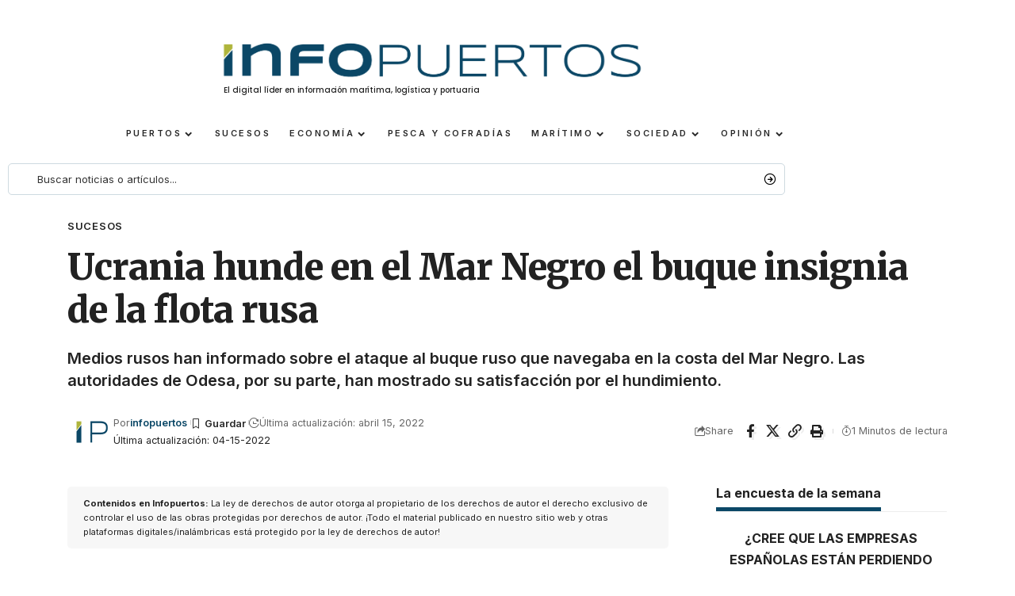

--- FILE ---
content_type: text/html; charset=UTF-8
request_url: https://infopuertos.com/ucrania-hunde-en-el-mar-negro-el-buque-insignia-de-la-flota-rusa/
body_size: 22039
content:
<!DOCTYPE html>
<html lang="es" prefix="og: https://ogp.me/ns#">
<head>
    <meta charset="UTF-8" />
    <meta http-equiv="X-UA-Compatible" content="IE=edge" />
	<meta name="viewport" content="width=device-width, initial-scale=1.0" />
    <link rel="profile" href="https://gmpg.org/xfn/11" />
	
<!-- Optimización en motores de búsqueda por Rank Math PRO -  https://rankmath.com/ -->
<title>Ucrania hunde en el Mar Negro el buque insignia de la flota rusa - Infopuertos - Noticias portuarias y marítimas</title>
<meta name="description" content="Medios rusos han informado sobre el ataque al buque ruso que navegaba en la costa del Mar Negro. Las autoridades de Odesa, por su parte, han mostrado su satisfacción por el hundimiento."/>
<meta name="robots" content="index, follow, max-snippet:-1, max-video-preview:-1, max-image-preview:large"/>
<link rel="preconnect" href="https://fonts.gstatic.com" crossorigin><link rel="preload" as="style" onload="this.onload=null;this.rel='stylesheet'" id="rb-preload-gfonts" href="https://fonts.googleapis.com/css?family=Inter%3A300%2C400%2C500%2C600%2C700%2C800%2C900%2C100italic%2C200italic%2C300italic%2C400italic%2C500italic%2C600italic%2C700italic%2C800italic%2C900italic%7CMerriweather%3A900%7COxygen%3A400%2C700%7CEncode+Sans+Condensed%3A400%2C500%2C600%2C700%2C800&amp;display=swap" crossorigin><noscript><link rel="stylesheet" href="https://fonts.googleapis.com/css?family=Inter%3A300%2C400%2C500%2C600%2C700%2C800%2C900%2C100italic%2C200italic%2C300italic%2C400italic%2C500italic%2C600italic%2C700italic%2C800italic%2C900italic%7CMerriweather%3A900%7COxygen%3A400%2C700%7CEncode+Sans+Condensed%3A400%2C500%2C600%2C700%2C800&amp;display=swap"></noscript><link rel="canonical" href="https://infopuertos.com/ucrania-hunde-en-el-mar-negro-el-buque-insignia-de-la-flota-rusa/" />
<meta property="og:locale" content="es_ES" />
<meta property="og:type" content="article" />
<meta property="og:title" content="Ucrania hunde en el Mar Negro el buque insignia de la flota rusa - Infopuertos - Noticias portuarias y marítimas" />
<meta property="og:description" content="Medios rusos han informado sobre el ataque al buque ruso que navegaba en la costa del Mar Negro. Las autoridades de Odesa, por su parte, han mostrado su satisfacción por el hundimiento." />
<meta property="og:url" content="https://infopuertos.com/ucrania-hunde-en-el-mar-negro-el-buque-insignia-de-la-flota-rusa/" />
<meta property="og:site_name" content="Infopuertos - noticias portuarias y marítimas" />
<meta property="article:tag" content="buque de guerra" />
<meta property="article:tag" content="Guerra Ucrania-Rusia" />
<meta property="article:tag" content="Moskva" />
<meta property="article:tag" content="Ucrania" />
<meta property="article:section" content="Sucesos" />
<meta property="article:published_time" content="2022-04-15T07:00:31+00:00" />
<meta name="twitter:card" content="summary_large_image" />
<meta name="twitter:title" content="Ucrania hunde en el Mar Negro el buque insignia de la flota rusa - Infopuertos - Noticias portuarias y marítimas" />
<meta name="twitter:description" content="Medios rusos han informado sobre el ataque al buque ruso que navegaba en la costa del Mar Negro. Las autoridades de Odesa, por su parte, han mostrado su satisfacción por el hundimiento." />
<meta name="twitter:label1" content="Escrito por" />
<meta name="twitter:data1" content="infopuertos" />
<meta name="twitter:label2" content="Tiempo de lectura" />
<meta name="twitter:data2" content="Menos de un minuto" />
<script type="application/ld+json" class="rank-math-schema-pro">{"@context":"https://schema.org","@graph":[{"@type":["NewsMediaOrganization","Organization"],"@id":"https://infopuertos.com/#organization","name":"infopuertos","url":"https://infopuertos.com","logo":{"@type":"ImageObject","@id":"https://infopuertos.com/wp-content/uploads/2024/01/iconoip.png","url":"https://infopuertos.com/wp-content/uploads/2024/01/iconoip.png","caption":"infopuertos","inLanguage":"es"},"sameAs":["https://infopuertos.com"]},{"@type":"WebSite","@id":"https://infopuertos.com/#website","url":"https://infopuertos.com","name":"Infopuertos - noticias portuarias y mar\u00edtimas","alternateName":"Infopuertos","publisher":{"@id":"https://infopuertos.com/#organization"},"inLanguage":"es"},{"@type":"WebPage","@id":"https://infopuertos.com/ucrania-hunde-en-el-mar-negro-el-buque-insignia-de-la-flota-rusa/#webpage","url":"https://infopuertos.com/ucrania-hunde-en-el-mar-negro-el-buque-insignia-de-la-flota-rusa/","name":"Ucrania hunde en el Mar Negro el buque insignia de la flota rusa - Infopuertos - Noticias portuarias y mar\u00edtimas","datePublished":"2022-04-15T07:00:31+00:00","dateModified":"2022-04-15T07:00:31+00:00","isPartOf":{"@id":"https://infopuertos.com/#website"},"inLanguage":"es"},{"@type":"Person","@id":"https://infopuertos.com/author/infopuertos/","name":"infopuertos","url":"https://infopuertos.com/author/infopuertos/","image":{"@type":"ImageObject","@id":"https://infopuertos.com/wp-content/uploads/2024/01/iconoip.png","url":"https://infopuertos.com/wp-content/uploads/2024/01/iconoip.png","caption":"infopuertos","inLanguage":"es"},"sameAs":["https://infopuertos.com"]},{"@type":"BlogPosting","headline":"Ucrania hunde en el Mar Negro el buque insignia de la flota rusa - Infopuertos - Noticias portuarias y","datePublished":"2022-04-15T07:00:31+00:00","dateModified":"2022-04-15T07:00:31+00:00","articleSection":"Sucesos","author":{"@id":"https://infopuertos.com/author/infopuertos/","name":"infopuertos"},"publisher":{"@id":"https://infopuertos.com/#organization"},"description":"Medios rusos han informado sobre el ataque al buque ruso que navegaba en la costa del Mar Negro. Las autoridades de Odesa, por su parte, han mostrado su satisfacci\u00f3n por el hundimiento.","name":"Ucrania hunde en el Mar Negro el buque insignia de la flota rusa - Infopuertos - Noticias portuarias y","@id":"https://infopuertos.com/ucrania-hunde-en-el-mar-negro-el-buque-insignia-de-la-flota-rusa/#richSnippet","isPartOf":{"@id":"https://infopuertos.com/ucrania-hunde-en-el-mar-negro-el-buque-insignia-de-la-flota-rusa/#webpage"},"inLanguage":"es","mainEntityOfPage":{"@id":"https://infopuertos.com/ucrania-hunde-en-el-mar-negro-el-buque-insignia-de-la-flota-rusa/#webpage"}}]}</script>
<!-- /Plugin Rank Math WordPress SEO -->

<link rel='dns-prefetch' href='//www.googletagmanager.com' />
<link rel="alternate" type="application/rss+xml" title="Infopuertos - Noticias portuarias y marítimas &raquo; Feed" href="https://infopuertos.com/feed/" />
<link rel="alternate" type="application/rss+xml" title="Infopuertos - Noticias portuarias y marítimas &raquo; Feed de los comentarios" href="https://infopuertos.com/comments/feed/" />
<link rel="alternate" title="oEmbed (JSON)" type="application/json+oembed" href="https://infopuertos.com/wp-json/oembed/1.0/embed?url=https%3A%2F%2Finfopuertos.com%2Fucrania-hunde-en-el-mar-negro-el-buque-insignia-de-la-flota-rusa%2F" />
<link rel="alternate" title="oEmbed (XML)" type="text/xml+oembed" href="https://infopuertos.com/wp-json/oembed/1.0/embed?url=https%3A%2F%2Finfopuertos.com%2Fucrania-hunde-en-el-mar-negro-el-buque-insignia-de-la-flota-rusa%2F&#038;format=xml" />
<meta name="description" content="El ministerio de Defensa ruso informó este jueves de que el buque de guerra &#039;Moskva&#039; se ha hundido cuando intentaban remolcarlo tras haber sufrido un incendio y" />
<script type="application/ld+json">{
    "@context": "https://schema.org",
    "@type": "Organization",
    "legalName": "Infopuertos - Noticias portuarias y mar\u00edtimas",
    "url": "https://infopuertos.com/",
    "logo": "https://infopuertos.com/wp-content/uploads/2024/01/IMG-20240108-WA0005.jpg"
}</script>
<style id='wp-img-auto-sizes-contain-inline-css'>
img:is([sizes=auto i],[sizes^="auto," i]){contain-intrinsic-size:3000px 1500px}
/*# sourceURL=wp-img-auto-sizes-contain-inline-css */
</style>
<style id='wp-emoji-styles-inline-css'>

	img.wp-smiley, img.emoji {
		display: inline !important;
		border: none !important;
		box-shadow: none !important;
		height: 1em !important;
		width: 1em !important;
		margin: 0 0.07em !important;
		vertical-align: -0.1em !important;
		background: none !important;
		padding: 0 !important;
	}
/*# sourceURL=wp-emoji-styles-inline-css */
</style>
<link rel='stylesheet' id='wp-block-library-css' href='https://infopuertos.com/wp-includes/css/dist/block-library/style.min.css?ver=6.9' media='all' />
<style id='classic-theme-styles-inline-css'>
/*! This file is auto-generated */
.wp-block-button__link{color:#fff;background-color:#32373c;border-radius:9999px;box-shadow:none;text-decoration:none;padding:calc(.667em + 2px) calc(1.333em + 2px);font-size:1.125em}.wp-block-file__button{background:#32373c;color:#fff;text-decoration:none}
/*# sourceURL=/wp-includes/css/classic-themes.min.css */
</style>
<style id='global-styles-inline-css'>
:root{--wp--preset--aspect-ratio--square: 1;--wp--preset--aspect-ratio--4-3: 4/3;--wp--preset--aspect-ratio--3-4: 3/4;--wp--preset--aspect-ratio--3-2: 3/2;--wp--preset--aspect-ratio--2-3: 2/3;--wp--preset--aspect-ratio--16-9: 16/9;--wp--preset--aspect-ratio--9-16: 9/16;--wp--preset--color--black: #000000;--wp--preset--color--cyan-bluish-gray: #abb8c3;--wp--preset--color--white: #ffffff;--wp--preset--color--pale-pink: #f78da7;--wp--preset--color--vivid-red: #cf2e2e;--wp--preset--color--luminous-vivid-orange: #ff6900;--wp--preset--color--luminous-vivid-amber: #fcb900;--wp--preset--color--light-green-cyan: #7bdcb5;--wp--preset--color--vivid-green-cyan: #00d084;--wp--preset--color--pale-cyan-blue: #8ed1fc;--wp--preset--color--vivid-cyan-blue: #0693e3;--wp--preset--color--vivid-purple: #9b51e0;--wp--preset--gradient--vivid-cyan-blue-to-vivid-purple: linear-gradient(135deg,rgb(6,147,227) 0%,rgb(155,81,224) 100%);--wp--preset--gradient--light-green-cyan-to-vivid-green-cyan: linear-gradient(135deg,rgb(122,220,180) 0%,rgb(0,208,130) 100%);--wp--preset--gradient--luminous-vivid-amber-to-luminous-vivid-orange: linear-gradient(135deg,rgb(252,185,0) 0%,rgb(255,105,0) 100%);--wp--preset--gradient--luminous-vivid-orange-to-vivid-red: linear-gradient(135deg,rgb(255,105,0) 0%,rgb(207,46,46) 100%);--wp--preset--gradient--very-light-gray-to-cyan-bluish-gray: linear-gradient(135deg,rgb(238,238,238) 0%,rgb(169,184,195) 100%);--wp--preset--gradient--cool-to-warm-spectrum: linear-gradient(135deg,rgb(74,234,220) 0%,rgb(151,120,209) 20%,rgb(207,42,186) 40%,rgb(238,44,130) 60%,rgb(251,105,98) 80%,rgb(254,248,76) 100%);--wp--preset--gradient--blush-light-purple: linear-gradient(135deg,rgb(255,206,236) 0%,rgb(152,150,240) 100%);--wp--preset--gradient--blush-bordeaux: linear-gradient(135deg,rgb(254,205,165) 0%,rgb(254,45,45) 50%,rgb(107,0,62) 100%);--wp--preset--gradient--luminous-dusk: linear-gradient(135deg,rgb(255,203,112) 0%,rgb(199,81,192) 50%,rgb(65,88,208) 100%);--wp--preset--gradient--pale-ocean: linear-gradient(135deg,rgb(255,245,203) 0%,rgb(182,227,212) 50%,rgb(51,167,181) 100%);--wp--preset--gradient--electric-grass: linear-gradient(135deg,rgb(202,248,128) 0%,rgb(113,206,126) 100%);--wp--preset--gradient--midnight: linear-gradient(135deg,rgb(2,3,129) 0%,rgb(40,116,252) 100%);--wp--preset--font-size--small: 13px;--wp--preset--font-size--medium: 20px;--wp--preset--font-size--large: 36px;--wp--preset--font-size--x-large: 42px;--wp--preset--spacing--20: 0.44rem;--wp--preset--spacing--30: 0.67rem;--wp--preset--spacing--40: 1rem;--wp--preset--spacing--50: 1.5rem;--wp--preset--spacing--60: 2.25rem;--wp--preset--spacing--70: 3.38rem;--wp--preset--spacing--80: 5.06rem;--wp--preset--shadow--natural: 6px 6px 9px rgba(0, 0, 0, 0.2);--wp--preset--shadow--deep: 12px 12px 50px rgba(0, 0, 0, 0.4);--wp--preset--shadow--sharp: 6px 6px 0px rgba(0, 0, 0, 0.2);--wp--preset--shadow--outlined: 6px 6px 0px -3px rgb(255, 255, 255), 6px 6px rgb(0, 0, 0);--wp--preset--shadow--crisp: 6px 6px 0px rgb(0, 0, 0);}:where(.is-layout-flex){gap: 0.5em;}:where(.is-layout-grid){gap: 0.5em;}body .is-layout-flex{display: flex;}.is-layout-flex{flex-wrap: wrap;align-items: center;}.is-layout-flex > :is(*, div){margin: 0;}body .is-layout-grid{display: grid;}.is-layout-grid > :is(*, div){margin: 0;}:where(.wp-block-columns.is-layout-flex){gap: 2em;}:where(.wp-block-columns.is-layout-grid){gap: 2em;}:where(.wp-block-post-template.is-layout-flex){gap: 1.25em;}:where(.wp-block-post-template.is-layout-grid){gap: 1.25em;}.has-black-color{color: var(--wp--preset--color--black) !important;}.has-cyan-bluish-gray-color{color: var(--wp--preset--color--cyan-bluish-gray) !important;}.has-white-color{color: var(--wp--preset--color--white) !important;}.has-pale-pink-color{color: var(--wp--preset--color--pale-pink) !important;}.has-vivid-red-color{color: var(--wp--preset--color--vivid-red) !important;}.has-luminous-vivid-orange-color{color: var(--wp--preset--color--luminous-vivid-orange) !important;}.has-luminous-vivid-amber-color{color: var(--wp--preset--color--luminous-vivid-amber) !important;}.has-light-green-cyan-color{color: var(--wp--preset--color--light-green-cyan) !important;}.has-vivid-green-cyan-color{color: var(--wp--preset--color--vivid-green-cyan) !important;}.has-pale-cyan-blue-color{color: var(--wp--preset--color--pale-cyan-blue) !important;}.has-vivid-cyan-blue-color{color: var(--wp--preset--color--vivid-cyan-blue) !important;}.has-vivid-purple-color{color: var(--wp--preset--color--vivid-purple) !important;}.has-black-background-color{background-color: var(--wp--preset--color--black) !important;}.has-cyan-bluish-gray-background-color{background-color: var(--wp--preset--color--cyan-bluish-gray) !important;}.has-white-background-color{background-color: var(--wp--preset--color--white) !important;}.has-pale-pink-background-color{background-color: var(--wp--preset--color--pale-pink) !important;}.has-vivid-red-background-color{background-color: var(--wp--preset--color--vivid-red) !important;}.has-luminous-vivid-orange-background-color{background-color: var(--wp--preset--color--luminous-vivid-orange) !important;}.has-luminous-vivid-amber-background-color{background-color: var(--wp--preset--color--luminous-vivid-amber) !important;}.has-light-green-cyan-background-color{background-color: var(--wp--preset--color--light-green-cyan) !important;}.has-vivid-green-cyan-background-color{background-color: var(--wp--preset--color--vivid-green-cyan) !important;}.has-pale-cyan-blue-background-color{background-color: var(--wp--preset--color--pale-cyan-blue) !important;}.has-vivid-cyan-blue-background-color{background-color: var(--wp--preset--color--vivid-cyan-blue) !important;}.has-vivid-purple-background-color{background-color: var(--wp--preset--color--vivid-purple) !important;}.has-black-border-color{border-color: var(--wp--preset--color--black) !important;}.has-cyan-bluish-gray-border-color{border-color: var(--wp--preset--color--cyan-bluish-gray) !important;}.has-white-border-color{border-color: var(--wp--preset--color--white) !important;}.has-pale-pink-border-color{border-color: var(--wp--preset--color--pale-pink) !important;}.has-vivid-red-border-color{border-color: var(--wp--preset--color--vivid-red) !important;}.has-luminous-vivid-orange-border-color{border-color: var(--wp--preset--color--luminous-vivid-orange) !important;}.has-luminous-vivid-amber-border-color{border-color: var(--wp--preset--color--luminous-vivid-amber) !important;}.has-light-green-cyan-border-color{border-color: var(--wp--preset--color--light-green-cyan) !important;}.has-vivid-green-cyan-border-color{border-color: var(--wp--preset--color--vivid-green-cyan) !important;}.has-pale-cyan-blue-border-color{border-color: var(--wp--preset--color--pale-cyan-blue) !important;}.has-vivid-cyan-blue-border-color{border-color: var(--wp--preset--color--vivid-cyan-blue) !important;}.has-vivid-purple-border-color{border-color: var(--wp--preset--color--vivid-purple) !important;}.has-vivid-cyan-blue-to-vivid-purple-gradient-background{background: var(--wp--preset--gradient--vivid-cyan-blue-to-vivid-purple) !important;}.has-light-green-cyan-to-vivid-green-cyan-gradient-background{background: var(--wp--preset--gradient--light-green-cyan-to-vivid-green-cyan) !important;}.has-luminous-vivid-amber-to-luminous-vivid-orange-gradient-background{background: var(--wp--preset--gradient--luminous-vivid-amber-to-luminous-vivid-orange) !important;}.has-luminous-vivid-orange-to-vivid-red-gradient-background{background: var(--wp--preset--gradient--luminous-vivid-orange-to-vivid-red) !important;}.has-very-light-gray-to-cyan-bluish-gray-gradient-background{background: var(--wp--preset--gradient--very-light-gray-to-cyan-bluish-gray) !important;}.has-cool-to-warm-spectrum-gradient-background{background: var(--wp--preset--gradient--cool-to-warm-spectrum) !important;}.has-blush-light-purple-gradient-background{background: var(--wp--preset--gradient--blush-light-purple) !important;}.has-blush-bordeaux-gradient-background{background: var(--wp--preset--gradient--blush-bordeaux) !important;}.has-luminous-dusk-gradient-background{background: var(--wp--preset--gradient--luminous-dusk) !important;}.has-pale-ocean-gradient-background{background: var(--wp--preset--gradient--pale-ocean) !important;}.has-electric-grass-gradient-background{background: var(--wp--preset--gradient--electric-grass) !important;}.has-midnight-gradient-background{background: var(--wp--preset--gradient--midnight) !important;}.has-small-font-size{font-size: var(--wp--preset--font-size--small) !important;}.has-medium-font-size{font-size: var(--wp--preset--font-size--medium) !important;}.has-large-font-size{font-size: var(--wp--preset--font-size--large) !important;}.has-x-large-font-size{font-size: var(--wp--preset--font-size--x-large) !important;}
:where(.wp-block-post-template.is-layout-flex){gap: 1.25em;}:where(.wp-block-post-template.is-layout-grid){gap: 1.25em;}
:where(.wp-block-term-template.is-layout-flex){gap: 1.25em;}:where(.wp-block-term-template.is-layout-grid){gap: 1.25em;}
:where(.wp-block-columns.is-layout-flex){gap: 2em;}:where(.wp-block-columns.is-layout-grid){gap: 2em;}
:root :where(.wp-block-pullquote){font-size: 1.5em;line-height: 1.6;}
/*# sourceURL=global-styles-inline-css */
</style>
<link rel='stylesheet' id='foxiz-elements-css' href='https://infopuertos.com/wp-content/plugins/foxiz-core/lib/foxiz-elements/public/style.css?ver=2.0' media='all' />
<link rel='stylesheet' id='swpm.common-css' href='https://infopuertos.com/wp-content/plugins/simple-membership/css/swpm.common.css?ver=4.5.4' media='all' />
<link rel='stylesheet' id='wp-polls-css' href='https://infopuertos.com/wp-content/plugins/wp-polls/polls-css.css?ver=2.77.3' media='all' />
<style id='wp-polls-inline-css'>
.wp-polls .pollbar {
	margin: 1px;
	font-size: 11px;
	line-height: 13px;
	height: 13px;
	background-image: url('https://infopuertos.com/wp-content/plugins/wp-polls/images/default_gradient/pollbg.gif');
	border: 1px solid #c8c8c8;
}

/*# sourceURL=wp-polls-inline-css */
</style>
<link rel='stylesheet' id='elementor-frontend-css' href='https://infopuertos.com/wp-content/plugins/elementor/assets/css/frontend.min.css?ver=3.34.0' media='all' />
<link rel='stylesheet' id='elementor-post-7-css' href='https://infopuertos.com/wp-content/uploads/elementor/css/post-7.css?ver=1767824173' media='all' />
<link rel='stylesheet' id='font-awesome-5-all-css' href='https://infopuertos.com/wp-content/plugins/elementor/assets/lib/font-awesome/css/all.min.css?ver=3.34.0' media='all' />
<link rel='stylesheet' id='font-awesome-4-shim-css' href='https://infopuertos.com/wp-content/plugins/elementor/assets/lib/font-awesome/css/v4-shims.min.css?ver=3.34.0' media='all' />
<link rel='stylesheet' id='elementor-post-60643-css' href='https://infopuertos.com/wp-content/uploads/elementor/css/post-60643.css?ver=1767824175' media='all' />
<link rel='stylesheet' id='elementor-post-4333-css' href='https://infopuertos.com/wp-content/uploads/elementor/css/post-4333.css?ver=1767824183' media='all' />
<link rel='stylesheet' id='elementor-post-50629-css' href='https://infopuertos.com/wp-content/uploads/elementor/css/post-50629.css?ver=1767824183' media='all' />
<link rel='stylesheet' id='elementor-post-49339-css' href='https://infopuertos.com/wp-content/uploads/elementor/css/post-49339.css?ver=1767824175' media='all' />
<link rel='stylesheet' id='elementor-post-4276-css' href='https://infopuertos.com/wp-content/uploads/elementor/css/post-4276.css?ver=1767824175' media='all' />

<link rel='stylesheet' id='foxiz-main-css' href='https://infopuertos.com/wp-content/themes/foxiz/assets/css/main.css?ver=2.5.0' media='all' />
<style id='foxiz-main-inline-css'>
:root {--body-family:Inter, 'Trebuchet MS', Helvetica, sans-serif;--body-fweight:400;--body-fcolor:#222222;--h1-family:Inter;--h1-fweight:900;--h1-fsize:42px;--h1-fspace:-0.02381em;--h2-family:Inter;--h2-fweight:700;--h2-fsize:36px;--h2-fspace:-0.01389em;--h3-family:Inter;--h3-fweight:700;--h3-fsize:20px;--h4-family:Inter;--h4-fweight:700;--h4-fsize:16px;--h5-family:Inter;--h5-fweight:700;--h5-fsize:15px;--h6-family:Inter;--h6-fweight:700;--h6-fsize:14px;--cat-family:Inter;--cat-fweight:600;--cat-fsize:10px;--meta-family:Inter;--meta-fweight:400;--meta-fsize:11px;--meta-b-family:Inter;--meta-b-fweight:600;--input-family:Inter;--input-fweight:400;--input-fsize:13px;--btn-family:Inter;--btn-fweight:700;--btn-fsize:13px;--menu-family:Inter;--menu-fweight:700;--menu-transform:uppercase;--menu-fsize:11px;--submenu-family:Inter;--submenu-fweight:500;--submenu-fsize:11px;--dwidgets-family:Inter;--dwidgets-fweight:500;--dwidgets-fsize:12px;--headline-family:Merriweather;--headline-fweight:900;--headline-fspace:-1px;--tagline-family:Inter;--tagline-fweight:600;--tagline-fsize:20px;--heading-family:Inter;--heading-fweight:700;--subheading-family:Inter;--subheading-fweight:400;--subheading-fsize:13px;--quote-family:Inter;--quote-fweight:900;--excerpt-family:Inter;--excerpt-fweight:400;--bcrumb-family:Inter;--bcrumb-fweight:400;--readmore-fsize : 13px;--excerpt-fsize : 13px;--tagline-s-fsize : 16px;}@media (max-width: 1024px) {body {--h1-fsize : 36px;--h2-fsize : 28px;--h3-fsize : 19px;--h4-fsize : 15px;--h5-fsize : 14px;--h6-fsize : 13px;--readmore-fsize : 12px;--input-fsize : 12px;--btn-fsize : 12px;--excerpt-fsize : 13px;--dwidgets-fsize : 11px;--tagline-fsize : 15px;--tagline-s-fsize : 15px;}}@media (max-width: 767px) {body {--h1-fsize : 28px;--h2-fsize : 24px;--h3-fsize : 18px;--h4-fsize : 15px;--h5-fsize : 14px;--h6-fsize : 13px;--readmore-fsize : 12px;--input-fsize : 12px;--btn-fsize : 12px;--excerpt-fsize : 13px;--dwidgets-fsize : 11px;--tagline-fsize : 15px;--tagline-s-fsize : 15px;}}:root {--g-color :#0b4867;--g-color-90 :#0b4867e6;--excerpt-color :#222222;--indicator-bg-from :#0c4866;}[data-theme="dark"], .light-scheme {--solid-white :#0c191f;--excerpt-color :#eeeeee;}.is-hd-4 {--nav-height :38px;}[data-theme="dark"].is-hd-4 {--nav-bg: #0c191f;--nav-bg-from: #0c191f;--nav-bg-to: #0c191f;}[data-theme="dark"].is-hd-5, [data-theme="dark"].is-hd-5:not(.sticky-on) {--nav-bg: #191c20;--nav-bg-from: #191c20;--nav-bg-to: #191c20;}:root {--privacy-bg-color :#187aab;--privacy-color :#ffffff;--round-3 :2px;--round-5 :5px;--round-7 :10px;--hyperlink-line-color :var(--g-color);--rb-width : 1150px;--rb-small-width : 770px;--s-content-width : 760px;--max-width-wo-sb : 840px;--s10-feat-ratio :45%;--s11-feat-ratio :45%;--login-popup-w : 350px;}.p-readmore { font-family:Inter;font-weight:600;}.mobile-menu > li > a  { font-family:Inter;font-weight:400;font-size:11px;}.mobile-menu .sub-menu a, .logged-mobile-menu a { font-family:Inter;font-weight:500;font-size:12px;}.mobile-qview a { font-family:Inter;font-weight:500;font-size:13px;}.search-header:before { background-repeat : no-repeat;background-size : cover;background-attachment : scroll;background-position : center center;}[data-theme="dark"] .search-header:before { background-repeat : no-repeat;background-size : cover;background-attachment : scroll;background-position : center center;}.footer-has-bg { background-color : #88888812;}.entry-title.is-p-protected a:before {content: "PREMIUM"; display: inline-block;}#amp-mobile-version-switcher { display: none; }.search-icon-svg { -webkit-mask-image: url(https://foxiz.themeruby.com/healthcare/wp-content/uploads/sites/4/2023/01/search.svg);mask-image: url(https://foxiz.themeruby.com/healthcare/wp-content/uploads/sites/4/2023/01/search.svg); }@media (min-width: 1025px) { .grid-container > .sidebar-wrap { flex: 0 0 30%; width: 30%; } .grid-container > .s-ct { flex: 0 0 69.9%; width: 69.9%; } }
/*# sourceURL=foxiz-main-inline-css */
</style>
<link rel='stylesheet' id='foxiz-print-css' href='https://infopuertos.com/wp-content/themes/foxiz/assets/css/print.css?ver=2.5.0' media='all' />
<link rel='stylesheet' id='foxiz-style-css' href='https://infopuertos.com/wp-content/themes/foxiz/style.css?ver=2.5.0' media='all' />
<link rel='stylesheet' id='foxiz-swpm-css' href='https://infopuertos.com/wp-content/plugins/foxiz-core/assets/swpm.css?ver=2.5.0' media='all' />
<link rel='stylesheet' id='elementor-gf-local-roboto-css' href='https://infopuertos.com/wp-content/uploads/elementor/google-fonts/css/roboto.css?ver=1753212557' media='all' />
<link rel='stylesheet' id='elementor-gf-local-robotoslab-css' href='https://infopuertos.com/wp-content/uploads/elementor/google-fonts/css/robotoslab.css?ver=1753212565' media='all' />
<link rel='stylesheet' id='elementor-gf-local-poppins-css' href='https://infopuertos.com/wp-content/uploads/elementor/google-fonts/css/poppins.css?ver=1753212561' media='all' />
<script src="https://infopuertos.com/wp-includes/js/jquery/jquery.min.js?ver=3.7.1" id="jquery-core-js"></script>
<script src="https://infopuertos.com/wp-includes/js/jquery/jquery-migrate.min.js?ver=3.4.1" id="jquery-migrate-js"></script>
<script id="analytify-events-tracking-js-extra">
var analytify_events_tracking = {"ajaxurl":"https://infopuertos.com/wp-admin/admin-ajax.php","tracking_mode":"gtag","ga_mode":"ga4","tracking_code":"G-Y7GVRW120C","is_track_user":"1","root_domain":"infopuertos.com","affiliate_link":"","download_extension":"zip|mp3*|mpe*g|pdf|docx*|pptx*|xlsx*|rar*","anchor_tracking":""};
//# sourceURL=analytify-events-tracking-js-extra
</script>
<script src="https://infopuertos.com/wp-content/plugins/wp-analytify-pro/inc/modules/events-tracking/assets/js/analytify-events-tracking.min.js?ver=6.9" id="analytify-events-tracking-js"></script>

<!-- Fragmento de código de la etiqueta de Google (gtag.js) añadida por Site Kit -->

<!-- Fragmento de código de Google Analytics añadido por Site Kit -->
<script src="https://www.googletagmanager.com/gtag/js?id=G-Y7GVRW120C" id="google_gtagjs-js" async></script>
<script id="google_gtagjs-js-after">
window.dataLayer = window.dataLayer || [];function gtag(){dataLayer.push(arguments);}
gtag("set","linker",{"domains":["infopuertos.com"]});
gtag("js", new Date());
gtag("set", "developer_id.dZTNiMT", true);
gtag("config", "G-Y7GVRW120C");
//# sourceURL=google_gtagjs-js-after
</script>

<!-- Finalizar fragmento de código de la etiqueta de Google (gtags.js) añadida por Site Kit -->
<script src="https://infopuertos.com/wp-content/plugins/elementor/assets/lib/font-awesome/js/v4-shims.min.js?ver=3.34.0" id="font-awesome-4-shim-js"></script>
<script src="https://infopuertos.com/wp-content/themes/foxiz/assets/js/highlight-share.js?ver=1" id="highlight-share-js"></script>
<link rel="preload" href="https://infopuertos.com/wp-content/themes/foxiz/assets/fonts/icons.woff2?ver=2.5.0" as="font" type="font/woff2" crossorigin="anonymous"> <link rel="https://api.w.org/" href="https://infopuertos.com/wp-json/" /><link rel="alternate" title="JSON" type="application/json" href="https://infopuertos.com/wp-json/wp/v2/posts/20776" /><link rel="EditURI" type="application/rsd+xml" title="RSD" href="https://infopuertos.com/xmlrpc.php?rsd" />
<meta name="generator" content="WordPress 6.9" />
<link rel='shortlink' href='https://infopuertos.com/?p=20776' />
<meta name="generator" content="Site Kit by Google 1.157.0" /><!-- que este código es añadido por Analytify (5.4.3) https://analytify.io/ !-->
			<script async src="https://www.googletagmanager.com/gtag/js?id=?G-Y7GVRW120C"></script>
			<script>
			window.dataLayer = window.dataLayer || [];
			function gtag(){dataLayer.push(arguments);}
			gtag('js', new Date());

			const configuration = JSON.parse( '{"anonymize_ip":"false","forceSSL":"false","allow_display_features":"false","debug_mode":true}' );
			const gaID = 'G-Y7GVRW120C';

			
			gtag('config', gaID, configuration);

			
			</script>

			<!-- que este código es añadido por Analytify (5.4.3) !--><meta name="generator" content="Elementor 3.34.0; features: e_font_icon_svg, additional_custom_breakpoints; settings: css_print_method-external, google_font-enabled, font_display-swap">
<script type="application/ld+json">{
    "@context": "https://schema.org",
    "@type": "WebSite",
    "@id": "https://infopuertos.com/#website",
    "url": "https://infopuertos.com/",
    "name": "Infopuertos - Noticias portuarias y mar\u00edtimas",
    "potentialAction": {
        "@type": "SearchAction",
        "target": "https://infopuertos.com/?s={search_term_string}",
        "query-input": "required name=search_term_string"
    }
}</script>
			<style>
				.e-con.e-parent:nth-of-type(n+4):not(.e-lazyloaded):not(.e-no-lazyload),
				.e-con.e-parent:nth-of-type(n+4):not(.e-lazyloaded):not(.e-no-lazyload) * {
					background-image: none !important;
				}
				@media screen and (max-height: 1024px) {
					.e-con.e-parent:nth-of-type(n+3):not(.e-lazyloaded):not(.e-no-lazyload),
					.e-con.e-parent:nth-of-type(n+3):not(.e-lazyloaded):not(.e-no-lazyload) * {
						background-image: none !important;
					}
				}
				@media screen and (max-height: 640px) {
					.e-con.e-parent:nth-of-type(n+2):not(.e-lazyloaded):not(.e-no-lazyload),
					.e-con.e-parent:nth-of-type(n+2):not(.e-lazyloaded):not(.e-no-lazyload) * {
						background-image: none !important;
					}
				}
			</style>
			
<!-- Fragmento de código de Google Tag Manager añadido por Site Kit -->
<script>
			( function( w, d, s, l, i ) {
				w[l] = w[l] || [];
				w[l].push( {'gtm.start': new Date().getTime(), event: 'gtm.js'} );
				var f = d.getElementsByTagName( s )[0],
					j = d.createElement( s ), dl = l != 'dataLayer' ? '&l=' + l : '';
				j.async = true;
				j.src = 'https://www.googletagmanager.com/gtm.js?id=' + i + dl;
				f.parentNode.insertBefore( j, f );
			} )( window, document, 'script', 'dataLayer', 'GTM-NMMCJ6F5' );
			
</script>

<!-- Final del fragmento de código de Google Tag Manager añadido por Site Kit -->
<script type="application/ld+json">{"@context":"http://schema.org","@type":"BreadcrumbList","itemListElement":[{"@type":"ListItem","position":4,"item":{"@id":"https://infopuertos.com/ucrania-hunde-en-el-mar-negro-el-buque-insignia-de-la-flota-rusa/","name":"Ucrania hunde en el Mar Negro el buque insignia de la flota rusa"}},{"@type":"ListItem","position":3,"item":{"@id":"https://infopuertos.com/noticias/sucesos/","name":"Sucesos"}},{"@type":"ListItem","position":2,"item":{"@id":"https://infopuertos.com/blog/","name":"Blog"}},{"@type":"ListItem","position":1,"item":{"@id":"https://infopuertos.com","name":"Infopuertos - Noticias portuarias y marítimas"}}]}</script>
<link rel="icon" href="https://infopuertos.com/wp-content/uploads/2024/03/cropped-icon-32x32.png" sizes="32x32" />
<link rel="icon" href="https://infopuertos.com/wp-content/uploads/2024/03/cropped-icon-192x192.png" sizes="192x192" />
<link rel="apple-touch-icon" href="https://infopuertos.com/wp-content/uploads/2024/03/cropped-icon-180x180.png" />
<meta name="msapplication-TileImage" content="https://infopuertos.com/wp-content/uploads/2024/03/cropped-icon-270x270.png" />
</head>
<body class="wp-singular post-template-default single single-post postid-20776 single-format-standard wp-embed-responsive wp-theme-foxiz personalized-all elementor-default elementor-kit-7 menu-ani-4 hover-ani-6 btn-ani-1 is-rm-0 lmeta-dot loader-1 is-hd-rb_template is-standard-1 is-backtop none-m-backtop  is-mstick is-smart-sticky" data-theme="default">
		<!-- Fragmento de código de Google Tag Manager (noscript) añadido por Site Kit -->
		<noscript>
			<iframe src="https://www.googletagmanager.com/ns.html?id=GTM-NMMCJ6F5" height="0" width="0" style="display:none;visibility:hidden"></iframe>
		</noscript>
		<!-- Final del fragmento de código de Google Tag Manager (noscript) añadido por Site Kit -->
		<div class="site-outer">
			<div id="site-header" class="header-wrap rb-section header-template">
					<div class="reading-indicator"><span id="reading-progress"></span></div>
					<div class="navbar-outer navbar-template-outer">
				<div id="header-template-holder"><div class="header-template-inner">		<div data-elementor-type="page" data-elementor-id="49339" class="elementor elementor-49339">
						<section class="elementor-section elementor-top-section elementor-element elementor-element-424c0c4e elementor-section-boxed elementor-section-height-default elementor-section-height-default" data-id="424c0c4e" data-element_type="section">
						<div class="elementor-container elementor-column-gap-default">
					<div class="elementor-column elementor-col-33 elementor-top-column elementor-element elementor-element-56f4a1ec" data-id="56f4a1ec" data-element_type="column">
			<div class="elementor-widget-wrap">
							</div>
		</div>
				<div class="elementor-column elementor-col-33 elementor-top-column elementor-element elementor-element-5fe13a3c" data-id="5fe13a3c" data-element_type="column">
			<div class="elementor-widget-wrap elementor-element-populated">
						<div class="elementor-element elementor-element-7211951a elementor-widget__width-initial elementor-widget elementor-widget-foxiz-logo" data-id="7211951a" data-element_type="widget" data-widget_type="foxiz-logo.default">
				<div class="elementor-widget-container">
							<div class="the-logo">
			<a href="https://infopuertos.com/">
									<img fetchpriority="high" loading="eager" decoding="async" data-mode="default" width="4983" height="555" src="https://infopuertos.com/wp-content/uploads/2024/01/INFOPUERTOS-14-1.png" alt="Infopuertos - Noticias portuarias y marítimas"/>
					<img loading="eager" decoding="async" data-mode="dark" width="4983" height="555" src="https://infopuertos.com/wp-content/uploads/2024/01/IMG-20240108-WA0005.jpg" alt=""/>
							</a>
					</div>
						</div>
				</div>
				<div class="elementor-element elementor-element-bcd5ae5 elementor-widget elementor-widget-heading" data-id="bcd5ae5" data-element_type="widget" data-widget_type="heading.default">
				<div class="elementor-widget-container">
					<h2 class="elementor-heading-title elementor-size-default">El digital líder en información marítima, logística y portuaria</h2>				</div>
				</div>
					</div>
		</div>
				<div class="elementor-column elementor-col-33 elementor-top-column elementor-element elementor-element-2f812a14" data-id="2f812a14" data-element_type="column">
			<div class="elementor-widget-wrap">
							</div>
		</div>
					</div>
		</section>
				<section class="elementor-section elementor-top-section elementor-element elementor-element-5a0b8e0b elementor-section-boxed elementor-section-height-default elementor-section-height-default" data-id="5a0b8e0b" data-element_type="section">
						<div class="elementor-container elementor-column-gap-default">
					<div class="elementor-column elementor-col-100 elementor-top-column elementor-element elementor-element-56d75ecc" data-id="56d75ecc" data-element_type="column">
			<div class="elementor-widget-wrap elementor-element-populated">
						<section class="elementor-section elementor-inner-section elementor-element elementor-element-61381747 elementor-section-boxed elementor-section-height-default elementor-section-height-default" data-id="61381747" data-element_type="section">
						<div class="elementor-container elementor-column-gap-default">
					<div class="elementor-column elementor-col-100 elementor-inner-column elementor-element elementor-element-20360b9c" data-id="20360b9c" data-element_type="column">
			<div class="elementor-widget-wrap elementor-element-populated">
						<div class="elementor-element elementor-element-56af9331 elementor-widget__width-initial no is-divider-0 elementor-widget elementor-widget-foxiz-navigation" data-id="56af9331" data-element_type="widget" data-widget_type="foxiz-navigation.default">
				<div class="elementor-widget-container">
							<nav id="site-navigation" class="main-menu-wrap template-menu" aria-label="main menu">
			<ul id="menu-menu-principal" class="main-menu rb-menu large-menu" itemscope itemtype="https://www.schema.org/SiteNavigationElement"><li id="menu-item-46752" class="menu-item menu-item-type-custom menu-item-object-custom menu-item-has-children menu-item-46752"><a href="https://infopuertos.com/noticias/puertos/#"><span>Puertos</span></a>
<ul class="sub-menu">
	<li id="menu-item-46747" class="menu-item menu-item-type-taxonomy menu-item-object-category menu-item-46747"><a href="https://infopuertos.com/noticias/andalucia/"><span>Andalucía</span></a></li>
	<li id="menu-item-76103" class="menu-item menu-item-type-taxonomy menu-item-object-category menu-item-76103"><a href="https://infopuertos.com/noticias/asturias/"><span>Asturias</span></a></li>
	<li id="menu-item-46751" class="menu-item menu-item-type-taxonomy menu-item-object-category menu-item-46751"><a href="https://infopuertos.com/noticias/c-valenciana/"><span>C. Valenciana</span></a></li>
	<li id="menu-item-46743" class="menu-item menu-item-type-taxonomy menu-item-object-category menu-item-has-children menu-item-46743"><a href="https://infopuertos.com/noticias/canarias/"><span>Canarias</span></a>
	<ul class="sub-menu">
		<li id="menu-item-46741" class="menu-item menu-item-type-taxonomy menu-item-object-category menu-item-46741"><a href="https://infopuertos.com/noticias/puertos-de-las-palmas/"><span>Puertos de Las Palmas</span></a></li>
		<li id="menu-item-46742" class="menu-item menu-item-type-taxonomy menu-item-object-category menu-item-46742"><a href="https://infopuertos.com/noticias/puerto-tenerife/"><span>Puertos de Tenerife</span></a></li>
		<li id="menu-item-46753" class="menu-item menu-item-type-taxonomy menu-item-object-category menu-item-46753"><a href="https://infopuertos.com/noticias/puertos-canarios/"><span>Puertos Canarios</span></a></li>
	</ul>
</li>
	<li id="menu-item-75235" class="menu-item menu-item-type-taxonomy menu-item-object-category menu-item-75235"><a href="https://infopuertos.com/noticias/cantabria/"><span>Cantabria</span></a></li>
	<li id="menu-item-46748" class="menu-item menu-item-type-taxonomy menu-item-object-category menu-item-46748"><a href="https://infopuertos.com/noticias/cataluna/"><span>Cataluña</span></a></li>
	<li id="menu-item-46749" class="menu-item menu-item-type-taxonomy menu-item-object-category menu-item-46749"><a href="https://infopuertos.com/noticias/euskadi/"><span>Euskadi</span></a></li>
	<li id="menu-item-46750" class="menu-item menu-item-type-taxonomy menu-item-object-category menu-item-46750"><a href="https://infopuertos.com/noticias/galicia/"><span>Galicia</span></a></li>
	<li id="menu-item-46755" class="menu-item menu-item-type-taxonomy menu-item-object-category menu-item-46755"><a href="https://infopuertos.com/noticias/otros-puertos/"><span>Otros puertos</span></a></li>
	<li id="menu-item-46722" class="menu-item menu-item-type-taxonomy menu-item-object-category menu-item-46722"><a href="https://infopuertos.com/noticias/africa/"><span>África</span></a></li>
</ul>
</li>
<li id="menu-item-46754" class="menu-item menu-item-type-taxonomy menu-item-object-category current-post-ancestor current-menu-parent current-post-parent menu-item-46754"><a href="https://infopuertos.com/noticias/sucesos/"><span>Sucesos</span></a></li>
<li id="menu-item-46725" class="menu-item menu-item-type-taxonomy menu-item-object-category menu-item-has-children menu-item-46725"><a href="https://infopuertos.com/noticias/economia/"><span>Economía</span></a>
<ul class="sub-menu">
	<li id="menu-item-46726" class="menu-item menu-item-type-taxonomy menu-item-object-category menu-item-46726"><a href="https://infopuertos.com/noticias/empresas/"><span>Empresas</span></a></li>
	<li id="menu-item-76104" class="menu-item menu-item-type-taxonomy menu-item-object-category menu-item-76104"><a href="https://infopuertos.com/noticias/formacion/"><span>Formación</span></a></li>
	<li id="menu-item-46728" class="menu-item menu-item-type-taxonomy menu-item-object-category menu-item-46728"><a href="https://infopuertos.com/noticias/eolica-offshore/"><span>Eólica/Offshore</span></a></li>
	<li id="menu-item-46731" class="menu-item menu-item-type-taxonomy menu-item-object-category menu-item-46731"><a href="https://infopuertos.com/noticias/logistica/"><span>Logística</span></a></li>
	<li id="menu-item-46730" class="menu-item menu-item-type-taxonomy menu-item-object-category menu-item-46730"><a href="https://infopuertos.com/noticias/innovacion/"><span>Innovación</span></a></li>
	<li id="menu-item-46733" class="menu-item menu-item-type-taxonomy menu-item-object-category menu-item-46733"><a href="https://infopuertos.com/noticias/sostenibilidad/"><span>Sostenibilidad</span></a></li>
</ul>
</li>
<li id="menu-item-46736" class="menu-item menu-item-type-taxonomy menu-item-object-category menu-item-46736"><a href="https://infopuertos.com/noticias/pesca/"><span>Pesca y cofradías</span></a></li>
<li id="menu-item-46732" class="menu-item menu-item-type-taxonomy menu-item-object-category menu-item-has-children menu-item-46732"><a href="https://infopuertos.com/noticias/maritimo/"><span>Marítimo</span></a>
<ul class="sub-menu">
	<li id="menu-item-46744" class="menu-item menu-item-type-taxonomy menu-item-object-category menu-item-46744"><a href="https://infopuertos.com/noticias/mundo-naval/"><span>Mundo naval</span></a></li>
	<li id="menu-item-46723" class="menu-item menu-item-type-taxonomy menu-item-object-category menu-item-46723"><a href="https://infopuertos.com/noticias/cruceros/"><span>Cruceros</span></a></li>
	<li id="menu-item-46734" class="menu-item menu-item-type-taxonomy menu-item-object-category menu-item-46734"><a href="https://infopuertos.com/noticias/nautica/"><span>Naútica</span></a></li>
</ul>
</li>
<li id="menu-item-46745" class="menu-item menu-item-type-taxonomy menu-item-object-category menu-item-has-children menu-item-46745"><a href="https://infopuertos.com/noticias/sociedad/"><span>Sociedad</span></a>
<ul class="sub-menu">
	<li id="menu-item-46727" class="menu-item menu-item-type-taxonomy menu-item-object-category menu-item-46727"><a href="https://infopuertos.com/noticias/entrevistas/"><span>Entrevistas</span></a></li>
	<li id="menu-item-46724" class="menu-item menu-item-type-taxonomy menu-item-object-category menu-item-46724"><a href="https://infopuertos.com/noticias/cultura/"><span>Cultura portuaria</span></a></li>
	<li id="menu-item-76105" class="menu-item menu-item-type-taxonomy menu-item-object-category menu-item-76105"><a href="https://infopuertos.com/noticias/puerto-ciudad/"><span>Puerto-ciudad</span></a></li>
</ul>
</li>
<li id="menu-item-46735" class="menu-item menu-item-type-taxonomy menu-item-object-category menu-item-has-children menu-item-46735"><a href="https://infopuertos.com/noticias/opinion/"><span>Opinión</span></a>
<ul class="sub-menu">
	<li id="menu-item-46746" class="menu-item menu-item-type-taxonomy menu-item-object-category menu-item-46746"><a href="https://infopuertos.com/noticias/atando-cabos/"><span>Atando cabos</span></a></li>
	<li id="menu-item-75237" class="menu-item menu-item-type-taxonomy menu-item-object-category menu-item-75237"><a href="https://infopuertos.com/noticias/el-ojo-critico/"><span>El ojo crítico</span></a></li>
	<li id="menu-item-75238" class="menu-item menu-item-type-taxonomy menu-item-object-category menu-item-75238"><a href="https://infopuertos.com/noticias/hist-naval/"><span>Historias de construcción naval</span></a></li>
	<li id="menu-item-75239" class="menu-item menu-item-type-taxonomy menu-item-object-category menu-item-75239"><a href="https://infopuertos.com/noticias/no-lleguemos-tarde-al-futuro/"><span>No lleguemos tarde al futuro</span></a></li>
	<li id="menu-item-46756" class="menu-item menu-item-type-taxonomy menu-item-object-category menu-item-46756"><a href="https://infopuertos.com/noticias/tocado-hundido/"><span>Tocado y hundido</span></a></li>
</ul>
</li>
</ul>		</nav>
						</div>
				</div>
					</div>
		</div>
					</div>
		</section>
					</div>
		</div>
					</div>
		</section>
				<section class="elementor-section elementor-top-section elementor-element elementor-element-3ed5431c elementor-section-boxed elementor-section-height-default elementor-section-height-default" data-id="3ed5431c" data-element_type="section">
						<div class="elementor-container elementor-column-gap-default">
					<div class="elementor-column elementor-col-100 elementor-top-column elementor-element elementor-element-62b5eae0" data-id="62b5eae0" data-element_type="column">
			<div class="elementor-widget-wrap elementor-element-populated">
						<div class="elementor-element elementor-element-1046a6bf elementor-widget elementor-widget-foxiz-search-icon" data-id="1046a6bf" data-element_type="widget" data-widget_type="foxiz-search-icon.default">
				<div class="elementor-widget-container">
							<div class="header-search-form is-form-layout">
			<form method="get" action="https://infopuertos.com/" class="rb-search-form live-search-form"  data-search="post" data-limit="0" data-follow="0" data-tax="category" data-dsource="0"  data-ptype=""><div class="search-form-inner"><span class="search-icon"><span class="search-icon-svg"></span></span><span class="search-text"><input type="text" class="field" placeholder="Buscar noticias o artículos..." value="" name="s"/></span><span class="rb-search-submit"><input type="submit" value="Buscar"/><i class="rbi rbi-cright" aria-hidden="true"></i></span><span class="live-search-animation rb-loader"></span></div><div class="live-search-response"></div></form>		</div>
						</div>
				</div>
					</div>
		</div>
					</div>
		</section>
				</div>
		</div>		<div id="header-mobile" class="header-mobile">
			<div class="header-mobile-wrap">
						<div data-elementor-type="page" data-elementor-id="60643" class="elementor elementor-60643">
				<div class="elementor-element elementor-element-4731c5a9 e-con-full e-flex e-con e-parent" data-id="4731c5a9" data-element_type="container">
				<div class="elementor-element elementor-element-6192e9c elementor-absolute elementor-widget elementor-widget-foxiz-collapse-toggle" data-id="6192e9c" data-element_type="widget" data-settings="{&quot;_position&quot;:&quot;absolute&quot;}" data-widget_type="foxiz-collapse-toggle.default">
				<div class="elementor-widget-container">
							<div class="mobile-toggle-wrap">
							<a href="#" class="mobile-menu-trigger" aria-label="mobile trigger">		<span class="burger-icon"><span></span><span></span><span></span></span>
	</a>
					</div>
					</div>
				</div>
				<div class="elementor-element elementor-element-f130190 elementor-widget elementor-widget-image" data-id="f130190" data-element_type="widget" data-widget_type="image.default">
				<div class="elementor-widget-container">
																<a href="https://infopuertos.com">
							<img width="1024" height="114" src="https://infopuertos.com/wp-content/uploads/2024/01/INFOPUERTOS-14-1-1-1024x114.png" class="attachment-large size-large wp-image-50646" alt="" />								</a>
															</div>
				</div>
				<div class="elementor-element elementor-element-3aae1ed elementor-absolute elementor-widget elementor-widget-foxiz-header-msearch" data-id="3aae1ed" data-element_type="widget" data-settings="{&quot;_position&quot;:&quot;absolute&quot;}" data-widget_type="foxiz-header-msearch.default">
				<div class="elementor-widget-container">
							<a href="#" class="mobile-menu-trigger mobile-search-icon" aria-label="search"><span class="search-icon-svg"></span></a>
					</div>
				</div>
				</div>
		<div class="elementor-element elementor-element-a044b73 e-con-full e-flex e-con e-parent" data-id="a044b73" data-element_type="container">
				<div class="elementor-element elementor-element-37c0f50 elementor-widget elementor-widget-image" data-id="37c0f50" data-element_type="widget" data-widget_type="image.default">
				<div class="elementor-widget-container">
																<a href="https://infopuertos.com/">
							<img width="780" height="64" src="https://infopuertos.com/wp-content/uploads/2024/11/BOLETIN.png" class="attachment-large size-large wp-image-60646" alt="" />								</a>
															</div>
				</div>
				<div class="elementor-element elementor-element-998c341 is-divider-pipe is-divider-0 elementor-widget elementor-widget-foxiz-quick-links" data-id="998c341" data-element_type="widget" data-widget_type="foxiz-quick-links.default">
				<div class="elementor-widget-container">
					<div id="uid_998c341" class="block-wrap block-qlinks qlayout-2 res-nowrap qlinks-scroll meta-s-default">		<ul class="qlinks-inner">
							<li class="qlink qlinks-heading">
					<div class="qlink-label">RED INFOPUERTOS:</div>
				</li>
										<li class="qlink h5"><a href="https://financialports.com">ÁFRICA Y ASIA</a></li>
							<li class="qlink h5"><a href="https://mascontainer.com">AMÉRICA LATINA</a></li>
					</ul>
		</div>				</div>
				</div>
				</div>
				</div>
					</div>
					<div class="mobile-collapse">
			<div class="collapse-holder">
				<div class="collapse-inner">
											<div class="mobile-search-form edge-padding">		<div class="header-search-form is-form-layout">
							<span class="h5">Search</span>
			<form method="get" action="https://infopuertos.com/" class="rb-search-form"  data-search="post" data-limit="0" data-follow="0" data-tax="category" data-dsource="0"  data-ptype=""><div class="search-form-inner"><span class="search-icon"><span class="search-icon-svg"></span></span><span class="search-text"><input type="text" class="field" placeholder="Buscar noticias o artículos..." value="" name="s"/></span><span class="rb-search-submit"><input type="submit" value="Buscar"/><i class="rbi rbi-cright" aria-hidden="true"></i></span></div></form>		</div>
		</div>
										<nav class="mobile-menu-wrap edge-padding">
						<ul id="mobile-menu" class="mobile-menu"><li class="menu-item menu-item-type-custom menu-item-object-custom menu-item-has-children menu-item-46752"><a href="https://infopuertos.com/noticias/puertos/#"><span>Puertos</span></a>
<ul class="sub-menu">
	<li class="menu-item menu-item-type-taxonomy menu-item-object-category menu-item-46747"><a href="https://infopuertos.com/noticias/andalucia/"><span>Andalucía</span></a></li>
	<li class="menu-item menu-item-type-taxonomy menu-item-object-category menu-item-76103"><a href="https://infopuertos.com/noticias/asturias/"><span>Asturias</span></a></li>
	<li class="menu-item menu-item-type-taxonomy menu-item-object-category menu-item-46751"><a href="https://infopuertos.com/noticias/c-valenciana/"><span>C. Valenciana</span></a></li>
	<li class="menu-item menu-item-type-taxonomy menu-item-object-category menu-item-46743"><a href="https://infopuertos.com/noticias/canarias/"><span>Canarias</span></a></li>
	<li class="menu-item menu-item-type-taxonomy menu-item-object-category menu-item-75235"><a href="https://infopuertos.com/noticias/cantabria/"><span>Cantabria</span></a></li>
	<li class="menu-item menu-item-type-taxonomy menu-item-object-category menu-item-46748"><a href="https://infopuertos.com/noticias/cataluna/"><span>Cataluña</span></a></li>
	<li class="menu-item menu-item-type-taxonomy menu-item-object-category menu-item-46749"><a href="https://infopuertos.com/noticias/euskadi/"><span>Euskadi</span></a></li>
	<li class="menu-item menu-item-type-taxonomy menu-item-object-category menu-item-46750"><a href="https://infopuertos.com/noticias/galicia/"><span>Galicia</span></a></li>
	<li class="menu-item menu-item-type-taxonomy menu-item-object-category menu-item-46755"><a href="https://infopuertos.com/noticias/otros-puertos/"><span>Otros puertos</span></a></li>
	<li class="menu-item menu-item-type-taxonomy menu-item-object-category menu-item-46722"><a href="https://infopuertos.com/noticias/africa/"><span>África</span></a></li>
</ul>
</li>
<li class="menu-item menu-item-type-taxonomy menu-item-object-category current-post-ancestor current-menu-parent current-post-parent menu-item-46754"><a href="https://infopuertos.com/noticias/sucesos/"><span>Sucesos</span></a></li>
<li class="menu-item menu-item-type-taxonomy menu-item-object-category menu-item-has-children menu-item-46725"><a href="https://infopuertos.com/noticias/economia/"><span>Economía</span></a>
<ul class="sub-menu">
	<li class="menu-item menu-item-type-taxonomy menu-item-object-category menu-item-46726"><a href="https://infopuertos.com/noticias/empresas/"><span>Empresas</span></a></li>
	<li class="menu-item menu-item-type-taxonomy menu-item-object-category menu-item-76104"><a href="https://infopuertos.com/noticias/formacion/"><span>Formación</span></a></li>
	<li class="menu-item menu-item-type-taxonomy menu-item-object-category menu-item-46728"><a href="https://infopuertos.com/noticias/eolica-offshore/"><span>Eólica/Offshore</span></a></li>
	<li class="menu-item menu-item-type-taxonomy menu-item-object-category menu-item-46731"><a href="https://infopuertos.com/noticias/logistica/"><span>Logística</span></a></li>
	<li class="menu-item menu-item-type-taxonomy menu-item-object-category menu-item-46730"><a href="https://infopuertos.com/noticias/innovacion/"><span>Innovación</span></a></li>
	<li class="menu-item menu-item-type-taxonomy menu-item-object-category menu-item-46733"><a href="https://infopuertos.com/noticias/sostenibilidad/"><span>Sostenibilidad</span></a></li>
</ul>
</li>
<li class="menu-item menu-item-type-taxonomy menu-item-object-category menu-item-46736"><a href="https://infopuertos.com/noticias/pesca/"><span>Pesca y cofradías</span></a></li>
<li class="menu-item menu-item-type-taxonomy menu-item-object-category menu-item-has-children menu-item-46732"><a href="https://infopuertos.com/noticias/maritimo/"><span>Marítimo</span></a>
<ul class="sub-menu">
	<li class="menu-item menu-item-type-taxonomy menu-item-object-category menu-item-46744"><a href="https://infopuertos.com/noticias/mundo-naval/"><span>Mundo naval</span></a></li>
	<li class="menu-item menu-item-type-taxonomy menu-item-object-category menu-item-46723"><a href="https://infopuertos.com/noticias/cruceros/"><span>Cruceros</span></a></li>
	<li class="menu-item menu-item-type-taxonomy menu-item-object-category menu-item-46734"><a href="https://infopuertos.com/noticias/nautica/"><span>Naútica</span></a></li>
</ul>
</li>
<li class="menu-item menu-item-type-taxonomy menu-item-object-category menu-item-has-children menu-item-46745"><a href="https://infopuertos.com/noticias/sociedad/"><span>Sociedad</span></a>
<ul class="sub-menu">
	<li class="menu-item menu-item-type-taxonomy menu-item-object-category menu-item-46727"><a href="https://infopuertos.com/noticias/entrevistas/"><span>Entrevistas</span></a></li>
	<li class="menu-item menu-item-type-taxonomy menu-item-object-category menu-item-46724"><a href="https://infopuertos.com/noticias/cultura/"><span>Cultura portuaria</span></a></li>
	<li class="menu-item menu-item-type-taxonomy menu-item-object-category menu-item-76105"><a href="https://infopuertos.com/noticias/puerto-ciudad/"><span>Puerto-ciudad</span></a></li>
</ul>
</li>
<li class="menu-item menu-item-type-taxonomy menu-item-object-category menu-item-has-children menu-item-46735"><a href="https://infopuertos.com/noticias/opinion/"><span>Opinión</span></a>
<ul class="sub-menu">
	<li class="menu-item menu-item-type-taxonomy menu-item-object-category menu-item-46746"><a href="https://infopuertos.com/noticias/atando-cabos/"><span>Atando cabos</span></a></li>
	<li class="menu-item menu-item-type-taxonomy menu-item-object-category menu-item-75237"><a href="https://infopuertos.com/noticias/el-ojo-critico/"><span>El ojo crítico</span></a></li>
	<li class="menu-item menu-item-type-taxonomy menu-item-object-category menu-item-75238"><a href="https://infopuertos.com/noticias/hist-naval/"><span>Historias de construcción naval</span></a></li>
	<li class="menu-item menu-item-type-taxonomy menu-item-object-category menu-item-75239"><a href="https://infopuertos.com/noticias/no-lleguemos-tarde-al-futuro/"><span>No lleguemos tarde al futuro</span></a></li>
	<li class="menu-item menu-item-type-taxonomy menu-item-object-category menu-item-46756"><a href="https://infopuertos.com/noticias/tocado-hundido/"><span>Tocado y hundido</span></a></li>
</ul>
</li>
</ul>					</nav>
										<div class="collapse-sections">
													<div class="mobile-socials">
								<span class="mobile-social-title h6">Follow US</span>
								<a class="social-link-facebook" aria-label="Facebook" data-title="Facebook" href="#" target="_blank" rel="noopener nofollow"><i class="rbi rbi-facebook" aria-hidden="true"></i></a><a class="social-link-twitter" aria-label="Twitter" data-title="Twitter" href="#" target="_blank" rel="noopener nofollow"><i class="rbi rbi-twitter" aria-hidden="true"></i></a><a class="social-link-youtube" aria-label="YouTube" data-title="YouTube" href="#" target="_blank" rel="noopener nofollow"><i class="rbi rbi-youtube" aria-hidden="true"></i></a>							</div>
											</div>
									</div>
			</div>
		</div>
			</div>
	</div>
			</div>
					</div>
		    <div class="site-wrap">		<div class="single-standard-1 is-sidebar-right sticky-sidebar">
			<div class="rb-s-container edge-padding">
				<article id="post-20776" class="post-20776 post type-post status-publish format-standard has-post-thumbnail category-sucesos tag-buque-de-guerra tag-guerra-ucrania-rusia tag-moskva tag-ucrania">				<header class="single-header">
					<div class="s-cats ecat-text ecat-size-big"><div class="p-categories"><a class="p-category category-id-86" href="https://infopuertos.com/noticias/sucesos/" rel="category">Sucesos</a></div></div>		<h1 class="s-title fw-headline">Ucrania hunde en el Mar Negro el buque insignia de la flota rusa</h1>
		<h2 class="s-tagline fw-tagline">Medios rusos han informado sobre el ataque al buque ruso que navegaba en la costa del Mar Negro. Las autoridades de Odesa, por su parte, han mostrado su satisfacción por el hundimiento.</h2>		<div class="single-meta meta-s-default yes-0 is-meta-author-color">
							<div class="smeta-in">
									<span class="meta-el meta-avatar meta-el multiple-avatar">
					<img src="https://infopuertos.com/wp-content/uploads/2024/01/iconoip.png" width="120" height="120" alt="infopuertos" class="avatar avatar-120 wp-user-avatar wp-user-avatar-120 alignnone photo" />			    </span>
									<div class="smeta-sec">
													<div class="smeta-bottom meta-text">
								<time class="updated-date" datetime="2022-04-15T07:00:31+00:00">Última actualización: 04-15-2022 </time>
							</div>
												<div class="p-meta">
							<div class="meta-inner is-meta"><span class="meta-el meta-author co-authors">
					<span class="meta-label">Por</span>
					<span class="meta-separate">
			<a href="https://infopuertos.com/author/infopuertos/">infopuertos</a>
							</span>
				</span>
			<span class="meta-el meta-bookmark"><span class="rb-bookmark bookmark-trigger" data-pid="20776"></span></span>
	<span class="meta-el meta-update">
		<i class="rbi rbi-time" aria-hidden="true"></i>		<time class="updated" datetime="2022-04-15T07:00:31+00:00">Última actualización: abril 15, 2022</time>
		</span>
		</div>
						</div>
					</div>
				</div>
						<div class="smeta-extra">		<div class="t-shared-sec tooltips-n has-read-meta">
			<div class="t-shared-header is-meta">
				<i class="rbi rbi-share" aria-hidden="true"></i><span class="share-label">Share</span>
			</div>
			<div class="effect-fadeout">			<a class="share-action share-trigger icon-facebook" aria-label="Share on Facebook" href="https://www.facebook.com/sharer.php?u=https%3A%2F%2Finfopuertos.com%2Fucrania-hunde-en-el-mar-negro-el-buque-insignia-de-la-flota-rusa%2F" data-title="Facebook" rel="nofollow"><i class="rbi rbi-facebook" aria-hidden="true"></i></a>
				<a class="share-action share-trigger icon-twitter" aria-label="Share on Twitter" href="https://twitter.com/intent/tweet?text=Ucrania+hunde+en+el+Mar+Negro+el+buque+insignia+de+la+flota+rusa&amp;url=https%3A%2F%2Finfopuertos.com%2Fucrania-hunde-en-el-mar-negro-el-buque-insignia-de-la-flota-rusa%2F&amp;via=" data-title="Twitter" rel="nofollow">
			<i class="rbi rbi-twitter" aria-hidden="true"></i></a>			<a class="share-action icon-copy copy-trigger" aria-label="Copy Link" href="#" data-copied="Copied!" data-link="https://infopuertos.com/ucrania-hunde-en-el-mar-negro-el-buque-insignia-de-la-flota-rusa/" rel="nofollow" data-copy="Copy Link"><i class="rbi rbi-link-o" aria-hidden="true"></i></a>
					<a class="share-action icon-print" aria-label="Print" rel="nofollow" href="javascript:if(window.print)window.print()" data-title="Imprimir"><i class="rbi rbi-print" aria-hidden="true"></i></a>
					<a class="share-action native-share-trigger more-icon" aria-label="More" href="#" data-link="https://infopuertos.com/ucrania-hunde-en-el-mar-negro-el-buque-insignia-de-la-flota-rusa/" data-ptitle="Ucrania hunde en el Mar Negro el buque insignia de la flota rusa" data-title="Más"  rel="nofollow"><i class="rbi rbi-more" aria-hidden="true"></i></a>
		</div>
		</div>
							<div class="single-right-meta single-time-read is-meta">
								<span class="meta-el meta-read"><i class="rbi rbi-watch" aria-hidden="true"></i>1 Minutos de lectura</span>
							</div>
							</div>
		</div>
						</header>
				<div class="grid-container">
					<div class="s-ct">
						<div class="s-feat-outer">
							<div class="reader-disclosure meta-text is-layout-bg"><strong>Contenidos en Infopuertos:</strong> La ley de derechos de autor otorga al propietario de los derechos de autor el derecho exclusivo de controlar el uso de las obras protegidas por derechos de autor. ¡Todo el material publicado en nuestro sitio web y otras plataformas digitales/inalámbricas está protegido por la ley de derechos de autor!</div>		<div class="s-feat">			<div class="featured-lightbox-trigger" data-source="" data-caption="" data-attribution="">
							</div>
		</div>
								</div>
								<div class="s-ct-wrap has-lsl">
			<div class="s-ct-inner">
						<div class="l-shared-sec-outer show-mobile">
			<div class="l-shared-sec">
				<div class="l-shared-header meta-text">
					<i class="rbi rbi-share" aria-hidden="true"></i><span class="share-label">SHARE</span>
				</div>
				<div class="l-shared-items effect-fadeout">
								<a class="share-action share-trigger icon-facebook" aria-label="Share on Facebook" href="https://www.facebook.com/sharer.php?u=https%3A%2F%2Finfopuertos.com%2Fucrania-hunde-en-el-mar-negro-el-buque-insignia-de-la-flota-rusa%2F" data-title="Facebook" data-gravity=w  rel="nofollow"><i class="rbi rbi-facebook" aria-hidden="true"></i></a>
				<a class="share-action share-trigger icon-twitter" aria-label="Share on Twitter" href="https://twitter.com/intent/tweet?text=Ucrania+hunde+en+el+Mar+Negro+el+buque+insignia+de+la+flota+rusa&amp;url=https%3A%2F%2Finfopuertos.com%2Fucrania-hunde-en-el-mar-negro-el-buque-insignia-de-la-flota-rusa%2F&amp;via=" data-title="Twitter" data-gravity=w  rel="nofollow">
			<i class="rbi rbi-twitter" aria-hidden="true"></i></a>			<a class="share-action icon-copy copy-trigger" aria-label="Copy Link" href="#" data-copied="Copied!" data-link="https://infopuertos.com/ucrania-hunde-en-el-mar-negro-el-buque-insignia-de-la-flota-rusa/" rel="nofollow" data-copy="Copy Link" data-gravity=w ><i class="rbi rbi-link-o" aria-hidden="true"></i></a>
					<a class="share-action icon-print" aria-label="Print" rel="nofollow" href="javascript:if(window.print)window.print()" data-title="Imprimir" data-gravity=w ><i class="rbi rbi-print" aria-hidden="true"></i></a>
					<a class="share-action native-share-trigger more-icon" aria-label="More" href="#" data-link="https://infopuertos.com/ucrania-hunde-en-el-mar-negro-el-buque-insignia-de-la-flota-rusa/" data-ptitle="Ucrania hunde en el Mar Negro el buque insignia de la flota rusa" data-title="Más"  data-gravity=w  rel="nofollow"><i class="rbi rbi-more" aria-hidden="true"></i></a>
						</div>
			</div>
		</div>
						<div class="e-ct-outer">
							<div class="entry-content rbct clearfix is-highlight-shares"><p>El ministerio de Defensa ruso informó este jueves de que el buque de guerra ‘Moskva’ se ha hundido cuando intentaban remolcarlo tras haber sufrido un incendio y la detonación de las municiones que llevaba a bordo, debido a las malas condiciones meteorológicas. Por contra, fuentes militares ucranianas afirman que el ataque causante del hundimiento ha sido obra del ejercito ucraniano con el lanzamiento de misiles ‘Neptune’.</p>
<p>La tripulación, formada por más de medio millar de efectivos, ha sido evacuada con éxito.</p>
<p>El hundimiento es un serio revés para la campaña militar de Moscú, en un momento en que Rusia prepara nuevos ataques en el este y el sur de Ucrania, especialmente en ahora que las tropas rusas intentan el asalto definitivo al Puerto de Mariúpol, en el mar de Azov.</p><div data-elementor-type="page" data-elementor-id="50623" class="elementor elementor-50623">
						<section class="elementor-section elementor-top-section elementor-element elementor-element-676b2b64 elementor-section-boxed elementor-section-height-default elementor-section-height-default" data-id="676b2b64" data-element_type="section">
						<div class="elementor-container elementor-column-gap-default">
					<div class="elementor-column elementor-col-100 elementor-top-column elementor-element elementor-element-6b4e864e" data-id="6b4e864e" data-element_type="column">
			<div class="elementor-widget-wrap elementor-element-populated">
						<div class="elementor-element elementor-element-7bd465c elementor-widget elementor-widget-foxiz-heading" data-id="7bd465c" data-element_type="widget" data-widget_type="foxiz-heading.default">
				<div class="elementor-widget-container">
					<div id="uid_7bd465c" class="block-h heading-layout-6"><div class="heading-inner"><h2 class="heading-title"><span>de interés ↷ </span></h2></div></div>				</div>
				</div>
				<div class="elementor-element elementor-element-5da97b88 elementor-widget elementor-widget-foxiz-list-small-1" data-id="5da97b88" data-element_type="widget" data-widget_type="foxiz-list-small-1.default">
				<div class="elementor-widget-container">
					<div id="uid_5da97b88" class="block-wrap block-small block-list block-list-small-1 bottom-border is-b-border-gray no-last-bb meta-s-default"><div class="block-inner">		<div class="p-wrap p-small p-list-small-1" data-pid="79001">
			<div class="p-content">
			<h5 class="entry-title"><i class="rbi-angle-right" aria-hidden="true"></i>		<a class="p-url" href="https://infopuertos.com/la-farera-mar-vidal-y-el-puerto-de-santander-protagonistas-de-la-pelicula-aunque-seamos-islas-de-cristina-rodriguez-paz/" rel="bookmark">La farera Mar Vidal y el Puerto de Santander, protagonistas de la película, ‘Aunque seamos islas’, de Cristina Rodríguez Paz</a></h5>		</div>
				</div>
			<div class="p-wrap p-small p-list-small-1" data-pid="79027">
			<div class="p-content">
			<h5 class="entry-title"><i class="rbi-angle-right" aria-hidden="true"></i>		<a class="p-url" href="https://infopuertos.com/arranca-en-el-puerto-de-vigo-la-compeja-operativa-de-recuperacion-del-maria-francisca/" rel="bookmark">Arranca en el Puerto de Vigo la compeja operativa de recuperación del María Francisca</a></h5>		</div>
				</div>
			<div class="p-wrap p-small p-list-small-1" data-pid="79018">
			<div class="p-content">
			<h5 class="entry-title"><i class="rbi-angle-right" aria-hidden="true"></i>		<a class="p-url" href="https://infopuertos.com/fred-olsen-express-refuerza-su-compromiso-con-el-hierro-y-descarta-un-deficit-en-la-oferta-para-el-transporte-maritimo-de-mercancias/" rel="bookmark">Fred. Olsen Express refuerza su compromiso con El Hierro y descarta un déficit en la oferta para el transporte marítimo de mercancías</a></h5>		</div>
				</div>
	</div></div>				</div>
				</div>
					</div>
		</div>
					</div>
		</section>
				<section class="elementor-section elementor-top-section elementor-element elementor-element-0a4ac94 elementor-section-boxed elementor-section-height-default elementor-section-height-default" data-id="0a4ac94" data-element_type="section">
						<div class="elementor-container elementor-column-gap-default">
					<div class="elementor-column elementor-col-100 elementor-top-column elementor-element elementor-element-9c14ebe" data-id="9c14ebe" data-element_type="column" data-settings="{&quot;background_background&quot;:&quot;classic&quot;}">
			<div class="elementor-widget-wrap elementor-element-populated">
						<div class="elementor-element elementor-element-b4f7b54 elementor-widget elementor-widget-foxiz-logo" data-id="b4f7b54" data-element_type="widget" data-widget_type="foxiz-logo.default">
				<div class="elementor-widget-container">
							<div class="the-logo">
			<a href="https://financialports.com/">
									<img loading="eager" decoding="async" data-mode="default" width="1161" height="253" src="https://infopuertos.com/wp-content/uploads/2024/10/financialsss.png" alt="Infopuertos - Noticias portuarias y marítimas">
					<img loading="eager" decoding="async" data-mode="dark" width="1161" height="253" src="https://infopuertos.com/wp-content/uploads/2024/01/IMG-20240108-WA0005.jpg" alt="">
							</a>
					</div>
						</div>
				</div>
				<div class="elementor-element elementor-element-5bcb471 elementor-widget elementor-widget-foxiz-grid-box-1" data-id="5bcb471" data-element_type="widget" data-widget_type="foxiz-grid-box-1.default">
				<div class="elementor-widget-container">
					<div id="uid_5bcb471" class="block-wrap block-grid block-grid-box-1 rb-columns rb-col-1 is-gap-20 ecat-l-dot meta-s-default"><div class="block-inner">		<div class="p-wrap p-grid p-box p-grid-box-1 box-border" data-pid="78649">
			<div class="grid-box">
						<div class="feat-holder overlay-text">
						<div class="p-featured">
					<a class="p-flink" href="https://financialports.com/chr-group-uruguay-a-pillar-of-national-logistics-and-a-benchmark-for-multimodality-in-latin-america/" title="CHR Group Uruguay, a pillar of national logistics and a benchmark for multimodality in Latin America">
			<img width="420" height="280" src="https://infopuertos.com/wp-content/uploads/2026/01/CHR-420x280.jpeg" class="featured-img wp-post-image" alt="CHR" loading="lazy">		</a>
				</div>
	<div class="p-categories p-top"><a class="p-category category-id-64" href="https://infopuertos.com/noticias/internacional/" rel="category">Internacional</a></div>			</div>
		<h3 class="entry-title">		<a class="p-url" href="https://financialports.com/chr-group-uruguay-a-pillar-of-national-logistics-and-a-benchmark-for-multimodality-in-latin-america/" rel="noopener nofollow">CHR Group Uruguay, a pillar of national logistics and a benchmark for multimodality in Latin America</a></h3><p class="entry-summary">Al information in: https://financialports.com/chr-group-uruguay-a-pillar-of-national-logistics-and-a-benchmark-for-multimodality-in-latin-america/</p>
					<div class="sponsor-meta meta-text">
			<div class="sponsor-inner">
									<span class="sponsor-icon"><i class="rbi rbi-notification" aria-hidden="true"></i></span>
					<span class="sponsor-label">Ofrecido por</span>
								<span class="sponlogo-wrap meta-bold">
                <a class="sponsor-link" href="https://financialports.com/chr-group-uruguay-a-pillar-of-national-logistics-and-a-benchmark-for-multimodality-in-latin-america/" target="_blank" rel="noopener nofollow" aria-label="Financial Ports">
                    <span class="sponsor-brand-default is-text" data-mode="default">Financial Ports</span><span class="sponsor-brand-light is-text" data-mode="dark">Financial Ports</span>                 </a>
                </span>
			</div>
					</div>
				</div>
				</div>
	</div></div>				</div>
				</div>
					</div>
		</div>
					</div>
		</section>
				</div>
<p>El crucero de misiles ‘Moskva’ construido en los años 80 se convirtió en el buque insignia de la Flota del Mar Negro en el año 2000.</p>
<p>Albergaba un poderoso arsenal capaz de mantener a raya a sus enemigos: estaba armado con sofisticados misiles antibuque, misiles mar-aire de corto y largo alcance, así como torpedos, lanzacohetes y cañones.</p>
</div>
		<div class="efoot efoot-commas h5">		<div class="efoot-bar tag-bar">
			<span class="blabel is-meta"><i class="rbi rbi-tag" aria-hidden="true"></i>TAGGED:</span><a href="https://infopuertos.com/tag/buque-de-guerra/" rel="tag">buque de guerra</a><a href="https://infopuertos.com/tag/guerra-ucrania-rusia/" rel="tag">Guerra Ucrania-Rusia</a><a href="https://infopuertos.com/tag/moskva/" rel="tag">Moskva</a><a href="https://infopuertos.com/tag/ucrania/" rel="tag">Ucrania</a>		</div>
		</div>				</div>
			</div>
					<div class="e-shared-sec entry-sec">
			<div class="e-shared-header h4">
				<i class="rbi rbi-share" aria-hidden="true"></i><span>Compartir este artículo</span>
			</div>
			<div class="rbbsl tooltips-n effect-fadeout">
							<a class="share-action share-trigger icon-facebook" aria-label="Share on Facebook" href="https://www.facebook.com/sharer.php?u=https%3A%2F%2Finfopuertos.com%2Fucrania-hunde-en-el-mar-negro-el-buque-insignia-de-la-flota-rusa%2F" data-title="Facebook" rel="nofollow"><i class="rbi rbi-facebook" aria-hidden="true"></i><span>Facebook</span></a>
				<a class="share-action share-trigger icon-twitter" aria-label="Share on Twitter" href="https://twitter.com/intent/tweet?text=Ucrania+hunde+en+el+Mar+Negro+el+buque+insignia+de+la+flota+rusa&amp;url=https%3A%2F%2Finfopuertos.com%2Fucrania-hunde-en-el-mar-negro-el-buque-insignia-de-la-flota-rusa%2F&amp;via=" data-title="Twitter" rel="nofollow">
			<i class="rbi rbi-twitter" aria-hidden="true"></i><span>Twitter</span></a>			<a class="share-action icon-copy copy-trigger" aria-label="Copy Link" href="#" data-copied="Copied!" data-link="https://infopuertos.com/ucrania-hunde-en-el-mar-negro-el-buque-insignia-de-la-flota-rusa/" rel="nofollow" data-copy="Copy Link"><i class="rbi rbi-link-o" aria-hidden="true"></i><span>Copy Link</span></a>
					<a class="share-action icon-print" aria-label="Print" rel="nofollow" href="javascript:if(window.print)window.print()" data-title="Imprimir"><i class="rbi rbi-print" aria-hidden="true"></i><span>Imprimir</span></a>
					<a class="share-action native-share-trigger more-icon" aria-label="More" href="#" data-link="https://infopuertos.com/ucrania-hunde-en-el-mar-negro-el-buque-insignia-de-la-flota-rusa/" data-ptitle="Ucrania hunde en el Mar Negro el buque insignia de la flota rusa" data-title="Más"  rel="nofollow"><i class="rbi rbi-more" aria-hidden="true"></i></a>
					</div>
		</div>
				</div>
						</div>
								<div class="sidebar-wrap single-sidebar">
				<div class="sidebar-inner clearfix">
					<div id="polls-widget-2" class="widget rb-section w-sidebar clearfix widget_polls-widget"><div class="block-h widget-heading heading-layout-3"><div class="heading-inner"><h4 class="heading-title"><span>La encuesta de la semana</span></h4></div></div><div id="polls-9" class="wp-polls">
	<form id="polls_form_9" class="wp-polls-form" action="/index.php" method="post">
		<p style="display: none;"><input type="hidden" id="poll_9_nonce" name="wp-polls-nonce" value="d51a54f57c" /></p>
		<p style="display: none;"><input type="hidden" name="poll_id" value="9" /></p>
		<p style="text-align: center"><strong>¿CREE QUE LAS EMPRESAS ESPAÑOLAS ESTÁN PERDIENDO PRESENCIA EN EL SECTOR MARÍTIMO_PORTUARIO ESPAÑOL?</strong></p><div id="polls-9-ans" class="wp-polls-ans"><ul class="wp-polls-ul">
		<li><input type="radio" id="poll-answer-40" name="poll_9" value="40" /> <label for="poll-answer-40">&gt; SI, por las absorciones de multinacionales</label></li>
		<li><input type="radio" id="poll-answer-41" name="poll_9" value="41" /> <label for="poll-answer-41">&gt; SI, por la desaparición de muchas de ellas</label></li>
		<li><input type="radio" id="poll-answer-42" name="poll_9" value="42" /> <label for="poll-answer-42">&gt; NO</label></li>
		</ul><p style="text-align: center"><input type="button" name="vote" value="   Votar   " class="Buttons" onclick="poll_vote(9);" /></p><p style="text-align: center"><a href="#ViewPollResults" onclick="poll_result(9); return false;" title="Ver los resultados de esta encuesta">Ver los resultados</a></p></div>
	</form>
</div>
<div id="polls-9-loading" class="wp-polls-loading"><img src="https://infopuertos.com/wp-content/plugins/wp-polls/images/loading.gif" width="16" height="16" alt="Cargando ..." title="Cargando ..." class="wp-polls-image" />&nbsp;Cargando ...</div>
</div>		<div data-elementor-type="wp-post" data-elementor-id="4333" class="elementor elementor-4333">
						<section class="elementor-section elementor-top-section elementor-element elementor-element-aed7c3b elementor-section-boxed elementor-section-height-default elementor-section-height-default elementor-invisible" data-id="aed7c3b" data-element_type="section" data-settings="{&quot;animation&quot;:&quot;fadeIn&quot;}">
						<div class="elementor-container elementor-column-gap-default">
					<div class="elementor-column elementor-col-100 elementor-top-column elementor-element elementor-element-4fe3cda" data-id="4fe3cda" data-element_type="column">
			<div class="elementor-widget-wrap">
							</div>
		</div>
					</div>
		</section>
		<div class="elementor-element elementor-element-5e880fa e-flex e-con-boxed e-con e-parent" data-id="5e880fa" data-element_type="container">
					<div class="e-con-inner">
					</div>
				</div>
				</div>
		<div id="media_image-12" class="widget rb-section w-sidebar clearfix widget_media_image"><a href="https://ad.doubleclick.net/ddm/trackclk/N2386381.5670979INFOPUERTOS/B34787230.436982236;dc_trk_aid=630460807;dc_trk_cid=247372424;dc_lat=;dc_rdid=;tag_for_child_directed_treatment=;tfua=;gdpr=$GDPR;gdpr_consent=$GDPR_CONSENT_755;ltd=;dc_tdv=1"><img width="300" height="250" src="https://infopuertos.com/wp-content/uploads/2026/01/INFOPUERTO_300X250-2026.gif" class="image wp-image-78655  attachment-full size-full" alt="" style="max-width: 100%; height: auto;" decoding="async" /></a></div><div id="media_image-11" class="widget rb-section w-sidebar clearfix widget_media_image"><a href="https://bit.ly/44jMUnx"><img width="300" height="100" src="https://infopuertos.com/wp-content/uploads/2025/10/shipnergy-300x100-1.jpg" class="image wp-image-76306  attachment-full size-full" alt="" style="max-width: 100%; height: auto;" decoding="async" /></a></div><div id="media_image-7" class="widget rb-section w-sidebar clearfix widget_media_image"><a href="https://armastrasmediterranea.com/ofertas-ferry/de-capital-capital-en-fast-ferry"><img width="300" height="100" src="https://infopuertos.com/wp-content/uploads/2025/09/ARTRA_CAPACAP_LPA_TNF_InfoPuertos_300x100.gif" class="image wp-image-75252  attachment-full size-full" alt="" style="max-width: 100%; height: auto;" decoding="async" loading="lazy" /></a></div><div id="media_image-5" class="widget rb-section w-sidebar clearfix widget_media_image"><a href="https://www.boluda.com.es/es/transporte-maritimo/" target="_blank"><img width="234" height="234" src="https://infopuertos.com/wp-content/uploads/2024/04/BANNER-BOLUDA-DAILY-CANARIAS-300x100-1.gif" class="image wp-image-53197  attachment-300x300 size-300x300" alt="" style="max-width: 100%; height: auto;" decoding="async" loading="lazy" /></a></div><div id="media_image-4" class="widget rb-section w-sidebar clearfix widget_media_image"><a href="https://sepcan.com/"><img width="300" height="250" src="https://infopuertos.com/wp-content/uploads/2024/06/sepcan2024.gif" class="image wp-image-55996  attachment-full size-full" alt="" style="max-width: 100%; height: auto;" decoding="async" loading="lazy" /></a></div><div id="media_image-2" class="widget rb-section w-sidebar clearfix widget_media_image"><a href="https://www.graval.es/"><img width="300" height="250" src="https://infopuertos.com/wp-content/uploads/2025/03/banergraval-300x250-2025.gif" class="image wp-image-65257  attachment-full size-full" alt="" style="max-width: 100%; height: auto;" decoding="async" loading="lazy" /></a></div><div id="media_image-3" class="widget rb-section w-sidebar clearfix widget_media_image"><a href="https://transvirgin.es/"><img width="300" height="250" src="https://infopuertos.com/wp-content/uploads/2024/01/banner-transvirgin-300x250-1.gif" class="image wp-image-50035  attachment-full size-full" alt="" style="max-width: 100%; height: auto;" decoding="async" loading="lazy" /></a></div>				</div>
			</div>
							</div>
				</article>			<aside class="single-popular">
						<div data-elementor-type="page" data-elementor-id="50629" class="elementor elementor-50629">
						<section class="elementor-section elementor-top-section elementor-element elementor-element-756cae7 elementor-section-boxed elementor-section-height-default elementor-section-height-default" data-id="756cae7" data-element_type="section">
						<div class="elementor-container elementor-column-gap-default">
					<div class="elementor-column elementor-col-100 elementor-top-column elementor-element elementor-element-8757ee4" data-id="8757ee4" data-element_type="column">
			<div class="elementor-widget-wrap elementor-element-populated">
						<div class="elementor-element elementor-element-978444c elementor-widget elementor-widget-foxiz-heading" data-id="978444c" data-element_type="widget" data-widget_type="foxiz-heading.default">
				<div class="elementor-widget-container">
					<div id="uid_978444c" class="block-h heading-layout-6"><div class="heading-inner"><h2 class="heading-title"><span>te puede interesar ↷ </span></h2></div></div>				</div>
				</div>
				<div class="elementor-element elementor-element-2460986 elementor-widget elementor-widget-foxiz-list-small-1" data-id="2460986" data-element_type="widget" data-widget_type="foxiz-list-small-1.default">
				<div class="elementor-widget-container">
					<div id="uid_2460986" class="block-wrap block-small block-list block-list-small-1 bottom-border is-b-border-gray no-last-bb meta-s-default"><div class="block-inner">		<div class="p-wrap p-small p-list-small-1" data-pid="78945">
			<div class="p-content">
			<h5 class="entry-title"><i class="rbi-angle-right" aria-hidden="true"></i>		<a class="p-url" href="https://infopuertos.com/el-impacto-estrategico-de-la-participacion-de-marsa-maroc-en-boluda-maritime-terminals-en-los-puertos-espanoles-y-canarios/" rel="bookmark">El impacto estratégico de la participación de Marsa Maroc en Boluda Marítime Terminals en los puertos españoles y canarios</a></h5>		</div>
				</div>
			<div class="p-wrap p-small p-list-small-1" data-pid="78928">
			<div class="p-content">
			<h5 class="entry-title"><i class="rbi-angle-right" aria-hidden="true"></i>		<a class="p-url" href="https://infopuertos.com/en-marcha-las-obras-de-urbanizacion-del-triangulo-curvilineo-de-raos-en-el-puerto-de-santander/" rel="bookmark">En marcha las obras de urbanización del triángulo curvilíneo de Raos del Puerto de Santander</a></h5>		</div>
				</div>
			<div class="p-wrap p-small p-list-small-1" data-pid="78941">
			<div class="p-content">
			<h5 class="entry-title"><i class="rbi-angle-right" aria-hidden="true"></i>		<a class="p-url" href="https://infopuertos.com/el-transporte-maritimo-mundial-crecio-un-11-hasta-12-900-mt-en-2025-segun-clarksons/" rel="bookmark">El transporte marítimo mundial creció un 1,1% hasta 12.900 Mt en 2025, según Clarksons</a></h5>		</div>
				</div>
	</div></div>				</div>
				</div>
					</div>
		</div>
					</div>
		</section>
				</div>
					</aside>
					</div>
		</div>
		</div>
		<footer class="footer-wrap rb-section left-dot footer-etemplate">
					<div data-elementor-type="wp-post" data-elementor-id="4276" class="elementor elementor-4276">
				<div class="elementor-element elementor-element-5fb4da3 e-flex e-con-boxed e-con e-parent" data-id="5fb4da3" data-element_type="container">
					<div class="e-con-inner">
				<div class="elementor-element elementor-element-60f9379 elementor-widget-divider--view-line_text elementor-widget-divider--element-align-center elementor-widget elementor-widget-divider" data-id="60f9379" data-element_type="widget" data-widget_type="divider.default">
				<div class="elementor-widget-container">
							<div class="elementor-divider">
			<span class="elementor-divider-separator">
							<span class="elementor-divider__text elementor-divider__element">
				ASMEPO © 2024				</span>
						</span>
		</div>
						</div>
				</div>
				<div class="elementor-element elementor-element-13dd6db elementor-widget elementor-widget-foxiz-logo" data-id="13dd6db" data-element_type="widget" data-widget_type="foxiz-logo.default">
				<div class="elementor-widget-container">
							<div class="the-logo">
			<a href="https://infopuertos.com/">
									<img loading="eager" decoding="async" data-mode="default" width="4983" height="555" src="https://infopuertos.com/wp-content/uploads/2024/01/INFOPUERTOS-14-1.png" alt="Infopuertos - Noticias portuarias y marítimas"/>
					<img loading="eager" decoding="async" data-mode="dark" width="4983" height="555" src="https://infopuertos.com/wp-content/uploads/2024/01/IMG-20240108-WA0005.jpg" alt=""/>
							</a>
					</div>
						</div>
				</div>
				<div class="elementor-element elementor-element-3f7f51e elementor-widget elementor-widget-heading" data-id="3f7f51e" data-element_type="widget" data-widget_type="heading.default">
				<div class="elementor-widget-container">
					<h2 class="elementor-heading-title elementor-size-default">Todos los derechos reservados </h2>				</div>
				</div>
				<div class="elementor-element elementor-element-8087b47 elementor-widget elementor-widget-heading" data-id="8087b47" data-element_type="widget" data-widget_type="heading.default">
				<div class="elementor-widget-container">
					<h2 class="elementor-heading-title elementor-size-default"><a href="https://asmepo.com">asmepo.com</a></h2>				</div>
				</div>
					</div>
				</div>
				</div>
		</footer>
		</div>
		<script>
            (function () {
                const yesStorage = () => {
                    let storage;
                    try {
                        storage = window['localStorage'];
                        storage.setItem('__rbStorageSet', 'x');
                        storage.removeItem('__rbStorageSet');
                        return true;
                    } catch {
                        return false;
                    }
                };
				
				                const readingSize = yesStorage() ? sessionStorage.getItem('rubyResizerStep') || '' : '1';
                if (readingSize) {
                    const body = document.querySelector('body');
                    switch (readingSize) {
                        case '2':
                            body.classList.add('medium-entry-size');
                            break;
                        case '3':
                            body.classList.add('big-entry-size');
                            break;
                    }
                }
            })();
		</script>
		<script type="speculationrules">
{"prefetch":[{"source":"document","where":{"and":[{"href_matches":"/*"},{"not":{"href_matches":["/wp-*.php","/wp-admin/*","/wp-content/uploads/*","/wp-content/*","/wp-content/plugins/*","/wp-content/themes/foxiz/*","/*\\?(.+)"]}},{"not":{"selector_matches":"a[rel~=\"nofollow\"]"}},{"not":{"selector_matches":".no-prefetch, .no-prefetch a"}}]},"eagerness":"conservative"}]}
</script>
		<script type="text/template" id="bookmark-toggle-template">
			<i class="rbi rbi-bookmark" aria-hidden="true" data-title="Guardar"></i>
			<i class="bookmarked-icon rbi rbi-bookmark-fill" aria-hidden="true" data-title="Undo Save"></i>
		</script>
		<script type="text/template" id="bookmark-ask-login-template">
			<a class="login-toggle" data-title="Sign In to Save" href="https://infopuertos.com/wp-login.php?redirect_to=https%3A%2F%2Finfopuertos.com%2Fucrania-hunde-en-el-mar-negro-el-buque-insignia-de-la-flota-rusa%2F"><i class="rbi rbi-bookmark" aria-hidden="true"></i></a>
		</script>
		<script type="text/template" id="follow-ask-login-template">
			<a class="login-toggle" data-title="Sign In to Follow" href="https://infopuertos.com/wp-login.php?redirect_to=https%3A%2F%2Finfopuertos.com%2Fucrania-hunde-en-el-mar-negro-el-buque-insignia-de-la-flota-rusa%2F"><i class="follow-icon rbi rbi-plus" data-title="Sign In to Follow" aria-hidden="true"></i></a>
		</script>
		<script type="text/template" id="follow-toggle-template">
			<i class="follow-icon rbi rbi-plus" data-title="Follow"></i>
			<i class="followed-icon rbi rbi-bookmark-fill" data-title="Unfollow"></i>
		</script>
					<aside id="bookmark-notification" class="bookmark-notification"></aside>
			<script type="text/template" id="bookmark-notification-template">
				<div class="bookmark-notification-inner {{classes}}">
					<div class="bookmark-featured">{{image}}</div>
					<div class="bookmark-inner">
						<span class="bookmark-title h5">{{title}}</span><span class="bookmark-desc">{{description}}</span>
					</div>
				</div>
			</script>
			<script type="text/template" id="follow-notification-template">
				<div class="follow-info bookmark-notification-inner {{classes}}">
					<span class="follow-desc"><span>{{description}}</span><strong>{{name}}</strong></span>
				</div>
			</script>
					<script>
				const lazyloadRunObserver = () => {
					const lazyloadBackgrounds = document.querySelectorAll( `.e-con.e-parent:not(.e-lazyloaded)` );
					const lazyloadBackgroundObserver = new IntersectionObserver( ( entries ) => {
						entries.forEach( ( entry ) => {
							if ( entry.isIntersecting ) {
								let lazyloadBackground = entry.target;
								if( lazyloadBackground ) {
									lazyloadBackground.classList.add( 'e-lazyloaded' );
								}
								lazyloadBackgroundObserver.unobserve( entry.target );
							}
						});
					}, { rootMargin: '200px 0px 200px 0px' } );
					lazyloadBackgrounds.forEach( ( lazyloadBackground ) => {
						lazyloadBackgroundObserver.observe( lazyloadBackground );
					} );
				};
				const events = [
					'DOMContentLoaded',
					'elementor/lazyload/observe',
				];
				events.forEach( ( event ) => {
					document.addEventListener( event, lazyloadRunObserver );
				} );
			</script>
					<div id="rb-user-popup-form" class="rb-user-popup-form mfp-animation mfp-hide">
			<div class="logo-popup-outer">
				<div class="logo-popup">
					<div class="login-popup-header">
													<span class="logo-popup-heading h3">Welcome Back!</span>
													<p class="logo-popup-description is-meta">Sign in to your account</p>
											</div>
					<div class="user-login-form">
						<form name="popup-form" id="popup-form" action="https://infopuertos.com/wp-login.php" method="post"><div class="login-username">
				<div class="rb-login-label">Username or Email Address</div>
				<input type="text" name="log" required="required" autocomplete="username" class="input" value="" />
				</div><div class="login-password">
				<div class="rb-login-label">Password</div>
				<div class="is-relative">
				<input type="password" name="pwd" required="required" autocomplete="current-password" spellcheck="false" class="input" value="" />
				<span class="rb-password-toggle"><i class="rbi rbi-show"></i></span></div>
				</div><div class="remember-wrap"><p class="login-remember"><label class="rb-login-label"><input name="rememberme" type="checkbox" id="rememberme" value="forever" /> Remember me</label></p><a class="lostpassw-link" href="https://infopuertos.com/wp-login.php?action=lostpassword">Lost your password?</a></div><p class="login-submit">
				<input type="submit" name="wp-submit" class="button button-primary" value="Log In" />
				<input type="hidden" name="redirect_to" value="https://infopuertos.com/ucrania-hunde-en-el-mar-negro-el-buque-insignia-de-la-flota-rusa/" />
			</p></form>						<div class="login-form-footer">
													</div>
					</div>
				</div>
			</div>
		</div>
	<link rel='stylesheet' id='widget-heading-css' href='https://infopuertos.com/wp-content/plugins/elementor/assets/css/widget-heading.min.css?ver=3.34.0' media='all' />
<link rel='stylesheet' id='widget-image-css' href='https://infopuertos.com/wp-content/plugins/elementor/assets/css/widget-image.min.css?ver=3.34.0' media='all' />
<link rel='stylesheet' id='elementor-post-50623-css' href='https://infopuertos.com/wp-content/uploads/elementor/css/post-50623.css?ver=1767824183' media='all' />
<link rel='stylesheet' id='e-animation-fadeIn-css' href='https://infopuertos.com/wp-content/plugins/elementor/assets/lib/animations/styles/fadeIn.min.css?ver=3.34.0' media='all' />
<link rel='stylesheet' id='widget-divider-css' href='https://infopuertos.com/wp-content/plugins/elementor/assets/css/widget-divider.min.css?ver=3.34.0' media='all' />
<script id="foxiz-core-js-extra">
var foxizCoreParams = {"ajaxurl":"https://infopuertos.com/wp-admin/admin-ajax.php","darkModeID":"RubyDarkMode","cookieDomain":"","cookiePath":"/"};
//# sourceURL=foxiz-core-js-extra
</script>
<script src="https://infopuertos.com/wp-content/plugins/foxiz-core/assets/core.js?ver=2.5.0" id="foxiz-core-js"></script>
<script id="wp-polls-js-extra">
var pollsL10n = {"ajax_url":"https://infopuertos.com/wp-admin/admin-ajax.php","text_wait":"Tu \u00faltima petici\u00f3n a\u00fan est\u00e1 proces\u00e1ndose. Por favor, espera un momento\u2026","text_valid":"Por favor, elige una respuesta v\u00e1lida para la encuesta.","text_multiple":"N\u00famero m\u00e1ximo de opciones permitidas: ","show_loading":"1","show_fading":"1"};
//# sourceURL=wp-polls-js-extra
</script>
<script src="https://infopuertos.com/wp-content/plugins/wp-polls/polls-js.js?ver=2.77.3" id="wp-polls-js"></script>
<script id="analytify_track_miscellaneous-js-extra">
var miscellaneous_tracking_options = {"ga_mode":"ga4","tracking_mode":"gtag","track_404_page":{"should_track":"","is_404":false,"current_url":"https://infopuertos.com/ucrania-hunde-en-el-mar-negro-el-buque-insignia-de-la-flota-rusa/"},"track_js_error":"","track_ajax_error":""};
//# sourceURL=analytify_track_miscellaneous-js-extra
</script>
<script src="https://infopuertos.com/wp-content/plugins/wp-analytify/assets/js/miscellaneous-tracking.js?ver=5.4.3" id="analytify_track_miscellaneous-js"></script>
<script src="https://infopuertos.com/wp-content/themes/foxiz/assets/js/jquery.waypoints.min.js?ver=3.1.1" id="jquery-waypoints-js"></script>
<script src="https://infopuertos.com/wp-content/themes/foxiz/assets/js/rbswiper.min.js?ver=6.5.8" id="rbswiper-js"></script>
<script src="https://infopuertos.com/wp-content/themes/foxiz/assets/js/jquery.mp.min.js?ver=1.1.0" id="jquery-magnific-popup-js"></script>
<script src="https://infopuertos.com/wp-content/themes/foxiz/assets/js/jquery.tipsy.min.js?ver=1.0" id="rb-tipsy-js"></script>
<script src="https://infopuertos.com/wp-content/themes/foxiz/assets/js/jquery.ui.totop.min.js?ver=v1.2" id="jquery-uitotop-js"></script>
<script src="https://infopuertos.com/wp-content/themes/foxiz/assets/js/personalized.js?ver=2.5.0" id="foxiz-personalize-js"></script>
<script id="foxiz-global-js-extra">
var foxizParams = {"sliderSpeed":"5000","sliderEffect":"slide","sliderFMode":"1","twitterName":"","highlightShares":"1","highlightShareFacebook":"1","highlightShareTwitter":"1","highlightShareReddit":"1","singleLoadNextLimit":"20","liveInterval":"600"};
//# sourceURL=foxiz-global-js-extra
</script>
<script src="https://infopuertos.com/wp-content/themes/foxiz/assets/js/global.js?ver=2.5.0" id="foxiz-global-js"></script>
<script src="https://infopuertos.com/wp-content/plugins/elementor/assets/js/webpack.runtime.min.js?ver=3.34.0" id="elementor-webpack-runtime-js"></script>
<script src="https://infopuertos.com/wp-content/plugins/elementor/assets/js/frontend-modules.min.js?ver=3.34.0" id="elementor-frontend-modules-js"></script>
<script src="https://infopuertos.com/wp-includes/js/jquery/ui/core.min.js?ver=1.13.3" id="jquery-ui-core-js"></script>
<script id="elementor-frontend-js-before">
var elementorFrontendConfig = {"environmentMode":{"edit":false,"wpPreview":false,"isScriptDebug":false},"i18n":{"shareOnFacebook":"Compartir en Facebook","shareOnTwitter":"Compartir en Twitter","pinIt":"Pinear","download":"Descargar","downloadImage":"Descargar imagen","fullscreen":"Pantalla completa","zoom":"Zoom","share":"Compartir","playVideo":"Reproducir v\u00eddeo","previous":"Anterior","next":"Siguiente","close":"Cerrar","a11yCarouselPrevSlideMessage":"Diapositiva anterior","a11yCarouselNextSlideMessage":"Diapositiva siguiente","a11yCarouselFirstSlideMessage":"Esta es la primera diapositiva","a11yCarouselLastSlideMessage":"Esta es la \u00faltima diapositiva","a11yCarouselPaginationBulletMessage":"Ir a la diapositiva"},"is_rtl":false,"breakpoints":{"xs":0,"sm":480,"md":768,"lg":1025,"xl":1440,"xxl":1600},"responsive":{"breakpoints":{"mobile":{"label":"M\u00f3vil vertical","value":767,"default_value":767,"direction":"max","is_enabled":true},"mobile_extra":{"label":"M\u00f3vil horizontal","value":880,"default_value":880,"direction":"max","is_enabled":false},"tablet":{"label":"Tableta vertical","value":1024,"default_value":1024,"direction":"max","is_enabled":true},"tablet_extra":{"label":"Tableta horizontal","value":1200,"default_value":1200,"direction":"max","is_enabled":false},"laptop":{"label":"Port\u00e1til","value":1366,"default_value":1366,"direction":"max","is_enabled":false},"widescreen":{"label":"Pantalla grande","value":2400,"default_value":2400,"direction":"min","is_enabled":false}},"hasCustomBreakpoints":false},"version":"3.34.0","is_static":false,"experimentalFeatures":{"e_font_icon_svg":true,"additional_custom_breakpoints":true,"container":true,"nested-elements":true,"home_screen":true,"global_classes_should_enforce_capabilities":true,"e_variables":true,"cloud-library":true,"e_opt_in_v4_page":true,"e_interactions":true,"import-export-customization":true},"urls":{"assets":"https:\/\/infopuertos.com\/wp-content\/plugins\/elementor\/assets\/","ajaxurl":"https:\/\/infopuertos.com\/wp-admin\/admin-ajax.php","uploadUrl":"https:\/\/infopuertos.com\/wp-content\/uploads"},"nonces":{"floatingButtonsClickTracking":"a2d0d9cb66"},"swiperClass":"swiper","settings":{"page":[],"editorPreferences":[]},"kit":{"active_breakpoints":["viewport_mobile","viewport_tablet"],"global_image_lightbox":"yes","lightbox_enable_counter":"yes","lightbox_enable_fullscreen":"yes","lightbox_enable_zoom":"yes","lightbox_enable_share":"yes","lightbox_title_src":"title","lightbox_description_src":"description"},"post":{"id":20776,"title":"Ucrania%20hunde%20en%20el%20Mar%20Negro%20el%20buque%20insignia%20de%20la%20flota%20rusa%20-%20Infopuertos%20-%20Noticias%20portuarias%20y%20mar%C3%ADtimas","excerpt":"Medios rusos han informado sobre el ataque al buque ruso que navegaba en la costa del Mar Negro. Las autoridades de Odesa, por su parte, han mostrado su satisfacci\u00f3n por el hundimiento.","featuredImage":false}};
//# sourceURL=elementor-frontend-js-before
</script>
<script src="https://infopuertos.com/wp-content/plugins/elementor/assets/js/frontend.min.js?ver=3.34.0" id="elementor-frontend-js"></script>
<script id="wp-emoji-settings" type="application/json">
{"baseUrl":"https://s.w.org/images/core/emoji/17.0.2/72x72/","ext":".png","svgUrl":"https://s.w.org/images/core/emoji/17.0.2/svg/","svgExt":".svg","source":{"concatemoji":"https://infopuertos.com/wp-includes/js/wp-emoji-release.min.js?ver=6.9"}}
</script>
<script type="module">
/*! This file is auto-generated */
const a=JSON.parse(document.getElementById("wp-emoji-settings").textContent),o=(window._wpemojiSettings=a,"wpEmojiSettingsSupports"),s=["flag","emoji"];function i(e){try{var t={supportTests:e,timestamp:(new Date).valueOf()};sessionStorage.setItem(o,JSON.stringify(t))}catch(e){}}function c(e,t,n){e.clearRect(0,0,e.canvas.width,e.canvas.height),e.fillText(t,0,0);t=new Uint32Array(e.getImageData(0,0,e.canvas.width,e.canvas.height).data);e.clearRect(0,0,e.canvas.width,e.canvas.height),e.fillText(n,0,0);const a=new Uint32Array(e.getImageData(0,0,e.canvas.width,e.canvas.height).data);return t.every((e,t)=>e===a[t])}function p(e,t){e.clearRect(0,0,e.canvas.width,e.canvas.height),e.fillText(t,0,0);var n=e.getImageData(16,16,1,1);for(let e=0;e<n.data.length;e++)if(0!==n.data[e])return!1;return!0}function u(e,t,n,a){switch(t){case"flag":return n(e,"\ud83c\udff3\ufe0f\u200d\u26a7\ufe0f","\ud83c\udff3\ufe0f\u200b\u26a7\ufe0f")?!1:!n(e,"\ud83c\udde8\ud83c\uddf6","\ud83c\udde8\u200b\ud83c\uddf6")&&!n(e,"\ud83c\udff4\udb40\udc67\udb40\udc62\udb40\udc65\udb40\udc6e\udb40\udc67\udb40\udc7f","\ud83c\udff4\u200b\udb40\udc67\u200b\udb40\udc62\u200b\udb40\udc65\u200b\udb40\udc6e\u200b\udb40\udc67\u200b\udb40\udc7f");case"emoji":return!a(e,"\ud83e\u1fac8")}return!1}function f(e,t,n,a){let r;const o=(r="undefined"!=typeof WorkerGlobalScope&&self instanceof WorkerGlobalScope?new OffscreenCanvas(300,150):document.createElement("canvas")).getContext("2d",{willReadFrequently:!0}),s=(o.textBaseline="top",o.font="600 32px Arial",{});return e.forEach(e=>{s[e]=t(o,e,n,a)}),s}function r(e){var t=document.createElement("script");t.src=e,t.defer=!0,document.head.appendChild(t)}a.supports={everything:!0,everythingExceptFlag:!0},new Promise(t=>{let n=function(){try{var e=JSON.parse(sessionStorage.getItem(o));if("object"==typeof e&&"number"==typeof e.timestamp&&(new Date).valueOf()<e.timestamp+604800&&"object"==typeof e.supportTests)return e.supportTests}catch(e){}return null}();if(!n){if("undefined"!=typeof Worker&&"undefined"!=typeof OffscreenCanvas&&"undefined"!=typeof URL&&URL.createObjectURL&&"undefined"!=typeof Blob)try{var e="postMessage("+f.toString()+"("+[JSON.stringify(s),u.toString(),c.toString(),p.toString()].join(",")+"));",a=new Blob([e],{type:"text/javascript"});const r=new Worker(URL.createObjectURL(a),{name:"wpTestEmojiSupports"});return void(r.onmessage=e=>{i(n=e.data),r.terminate(),t(n)})}catch(e){}i(n=f(s,u,c,p))}t(n)}).then(e=>{for(const n in e)a.supports[n]=e[n],a.supports.everything=a.supports.everything&&a.supports[n],"flag"!==n&&(a.supports.everythingExceptFlag=a.supports.everythingExceptFlag&&a.supports[n]);var t;a.supports.everythingExceptFlag=a.supports.everythingExceptFlag&&!a.supports.flag,a.supports.everything||((t=a.source||{}).concatemoji?r(t.concatemoji):t.wpemoji&&t.twemoji&&(r(t.twemoji),r(t.wpemoji)))});
//# sourceURL=https://infopuertos.com/wp-includes/js/wp-emoji-loader.min.js
</script>
<script id="webpushr-script">
(function(w,d, s, id) {w.webpushr=w.webpushr||function(){(w.webpushr.q=w.webpushr.q||[]).push(arguments)};var js, fjs = d.getElementsByTagName(s)[0];js = d.createElement(s); js.async=1; js.id = id;js.src = "https://cdn.webpushr.com/app.min.js";
d.body.appendChild(js);}(window,document, 'script', 'webpushr-jssdk'));
	webpushr('setup',{'key':'BP8zCpamTDkuDWN1ceTm-lGzO-lGNEptUR3-f2ODm1uBu8ADjY1Uxw7CtlmBJyxJfm3TBU3yOn8dZ7YLyUHqtK8','sw':'https://infopuertos.com/wp-content/plugins/webpushr-web-push-notifications/sdk_files/webpushr-sw.js.php'});
</script>
	</body>
</html>

--- FILE ---
content_type: text/css
request_url: https://infopuertos.com/wp-content/uploads/elementor/css/post-4276.css?ver=1767824175
body_size: 88
content:
.elementor-4276 .elementor-element.elementor-element-5fb4da3{--display:flex;--flex-direction:column;--container-widget-width:100%;--container-widget-height:initial;--container-widget-flex-grow:0;--container-widget-align-self:initial;--flex-wrap-mobile:wrap;--margin-top:20px;--margin-bottom:20px;--margin-left:0px;--margin-right:0px;}.elementor-4276 .elementor-element.elementor-element-60f9379{--divider-border-style:solid;--divider-color:#000;--divider-border-width:1px;}.elementor-4276 .elementor-element.elementor-element-60f9379 .elementor-divider-separator{width:100%;}.elementor-4276 .elementor-element.elementor-element-60f9379 .elementor-divider{padding-block-start:15px;padding-block-end:15px;}.elementor-4276 .elementor-element.elementor-element-13dd6db > .elementor-widget-container{margin:-20px 0px 0px 0px;}.elementor-4276 .elementor-element.elementor-element-13dd6db .the-logo img{max-width:311px;width:311px;}.elementor-4276 .elementor-element.elementor-element-13dd6db .the-logo{text-align:center;}.elementor-4276 .elementor-element.elementor-element-3f7f51e{text-align:center;}.elementor-4276 .elementor-element.elementor-element-3f7f51e .elementor-heading-title{font-size:14px;font-weight:400;}[data-theme="dark"] .elementor-4276 .elementor-element.elementor-element-3f7f51e .elementor-heading-title{color:#ffffff;}.elementor-4276 .elementor-element.elementor-element-8087b47{text-align:center;}.elementor-4276 .elementor-element.elementor-element-8087b47 .elementor-heading-title{font-size:14px;font-weight:600;color:#0B4766;}[data-theme="dark"] .elementor-4276 .elementor-element.elementor-element-8087b47 .elementor-heading-title{color:#ffffff;}